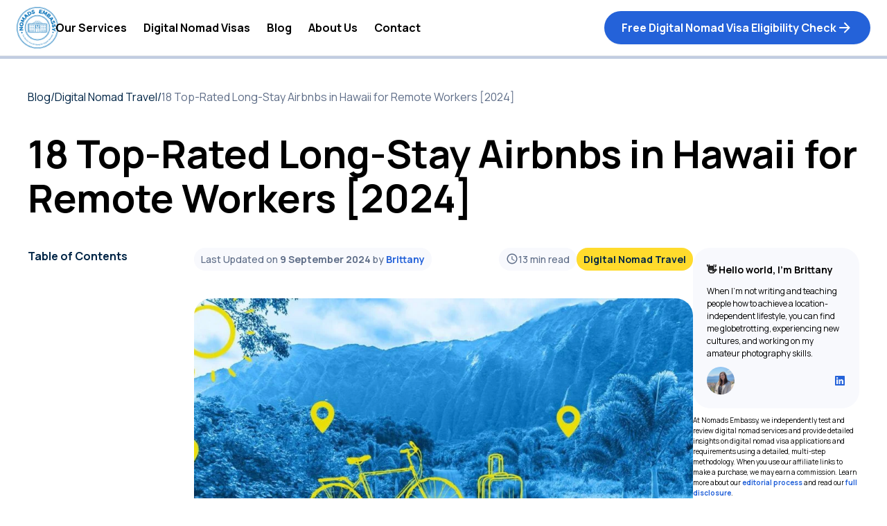

--- FILE ---
content_type: text/html; charset=UTF-8
request_url: https://nomadsembassy.com/hawaii-airbnb/
body_size: 42233
content:
<!DOCTYPE html>
<html lang="en-US" prefix="og: https://ogp.me/ns#" class="scroll-smooth">
<head>
    <meta charset="UTF-8">
    <meta name="viewport" content="width=device-width">

    
    
    

    
<!-- Search Engine Optimization by Rank Math - https://rankmath.com/ -->
<title>18 Top-Rated Long-Stay Airbnbs in Hawaii for Remote Workers [2024]</title><style id="perfmatters-used-css">*,::before,::after{box-sizing:border-box;border-width:0;border-style:solid;border-color:#e5e7eb;}::before,::after{--tw-content:"";}html,:host{line-height:1.5;-webkit-text-size-adjust:100%;-moz-tab-size:4;-o-tab-size:4;tab-size:4;font-family:Manrope,sans-serif;font-feature-settings:normal;font-variation-settings:normal;-webkit-tap-highlight-color:transparent;}body{margin:0;line-height:inherit;}h1,h2,h3,h4,h5,h6{font-size:inherit;font-weight:inherit;}a{color:inherit;text-decoration:inherit;}b,strong{font-weight:bolder;}button,input,optgroup,select,textarea{font-family:inherit;font-feature-settings:inherit;font-variation-settings:inherit;font-size:100%;font-weight:inherit;line-height:inherit;color:inherit;margin:0;padding:0;}button,select{text-transform:none;}button,[type='button'],[type='reset'],[type='submit']{-webkit-appearance:button;background-color:transparent;background-image:none;}:-moz-focusring{outline:auto;}:-moz-ui-invalid{box-shadow:none;}::-webkit-inner-spin-button,::-webkit-outer-spin-button{height:auto;}[type='search']{-webkit-appearance:textfield;outline-offset:-2px;}::-webkit-search-decoration{-webkit-appearance:none;}::-webkit-file-upload-button{-webkit-appearance:button;font:inherit;}blockquote,dl,dd,h1,h2,h3,h4,h5,h6,hr,figure,p,pre{margin:0;}ol,ul,menu{list-style:none;margin:0;padding:0;}input::-moz-placeholder,textarea::-moz-placeholder{opacity:1;color:#9ca3af;}input::placeholder,textarea::placeholder{opacity:1;color:#9ca3af;}button,[role="button"]{cursor:pointer;}:disabled{cursor:default;}img,svg,video,canvas,audio,iframe,embed,object{display:block;vertical-align:middle;}img,video{max-width:100%;height:auto;}[hidden]{display:none;}[type='text'],[type='email'],[type='url'],[type='password'],[type='number'],[type='date'],[type='datetime-local'],[type='month'],[type='search'],[type='tel'],[type='time'],[type='week'],[multiple],textarea,select{-webkit-appearance:none;-moz-appearance:none;appearance:none;background-color:#fff;border-color:#6b7280;border-width:1px;border-radius:0px;padding-top:.5rem;padding-right:.75rem;padding-bottom:.5rem;padding-left:.75rem;font-size:1rem;line-height:1.5rem;--tw-shadow:0 0 rgba(0,0,0,0);}[type='text']:focus,[type='email']:focus,[type='url']:focus,[type='password']:focus,[type='number']:focus,[type='date']:focus,[type='datetime-local']:focus,[type='month']:focus,[type='search']:focus,[type='tel']:focus,[type='time']:focus,[type='week']:focus,[multiple]:focus,textarea:focus,select:focus{outline:2px solid transparent;outline-offset:2px;--tw-ring-offset-width:0px;--tw-ring-offset-color:#fff;--tw-ring-color:#2563eb;--tw-ring-offset-shadow:var(--tw-ring-inset) 0 0 0 var(--tw-ring-offset-width) var(--tw-ring-offset-color);--tw-ring-shadow:var(--tw-ring-inset) 0 0 0 calc(1px + var(--tw-ring-offset-width)) var(--tw-ring-color);box-shadow:var(--tw-ring-offset-shadow),var(--tw-ring-shadow),var(--tw-shadow);border-color:#2563eb;}input::-moz-placeholder,textarea::-moz-placeholder{color:#6b7280;opacity:1;}input::placeholder,textarea::placeholder{color:#6b7280;opacity:1;}::-webkit-datetime-edit-fields-wrapper{padding:0;}::-webkit-date-and-time-value{min-height:1.5em;}::-webkit-datetime-edit,::-webkit-datetime-edit-year-field,::-webkit-datetime-edit-month-field,::-webkit-datetime-edit-day-field,::-webkit-datetime-edit-hour-field,::-webkit-datetime-edit-minute-field,::-webkit-datetime-edit-second-field,::-webkit-datetime-edit-millisecond-field,::-webkit-datetime-edit-meridiem-field{padding-top:0;padding-bottom:0;}[multiple]{background-image:initial;background-position:initial;background-repeat:unset;background-size:initial;padding-right:.75rem;-webkit-print-color-adjust:unset;color-adjust:unset;}[type='checkbox'],[type='radio']{-webkit-appearance:none;-moz-appearance:none;appearance:none;padding:0;-webkit-print-color-adjust:exact;color-adjust:exact;display:inline-block;vertical-align:middle;background-origin:border-box;-webkit-user-select:none;-moz-user-select:none;user-select:none;flex-shrink:0;height:1rem;width:1rem;color:#2563eb;background-color:#fff;border-color:#6b7280;border-width:1px;--tw-shadow:0 0 rgba(0,0,0,0);}[type='checkbox']{border-radius:0px;}[type='radio']{border-radius:100%;}[type='checkbox']:focus,[type='radio']:focus{outline:2px solid transparent;outline-offset:2px;--tw-ring-offset-width:2px;--tw-ring-offset-color:#fff;--tw-ring-color:#2563eb;--tw-ring-offset-shadow:var(--tw-ring-inset) 0 0 0 var(--tw-ring-offset-width) var(--tw-ring-offset-color);--tw-ring-shadow:var(--tw-ring-inset) 0 0 0 calc(2px + var(--tw-ring-offset-width)) var(--tw-ring-color);box-shadow:var(--tw-ring-offset-shadow),var(--tw-ring-shadow),var(--tw-shadow);}[type='checkbox']:checked,[type='radio']:checked{border-color:transparent;background-color:currentColor;background-size:100% 100%;background-position:center;background-repeat:no-repeat;}[type='checkbox']:checked{background-image:url("data:image/svg+xml,%3csvg viewBox=\'0 0 16 16\' fill=\'white\' xmlns=\'http://www.w3.org/2000/svg\'%3e%3cpath d=\'M12.207 4.793a1 1 0 010 1.414l-5 5a1 1 0 01-1.414 0l-2-2a1 1 0 011.414-1.414L6.5 9.086l4.293-4.293a1 1 0 011.414 0z\'/%3e%3c/svg%3e");}[type='radio']:checked{background-image:url("data:image/svg+xml,%3csvg viewBox=\'0 0 16 16\' fill=\'white\' xmlns=\'http://www.w3.org/2000/svg\'%3e%3ccircle cx=\'8\' cy=\'8\' r=\'3\'/%3e%3c/svg%3e");}[type='checkbox']:checked:hover,[type='checkbox']:checked:focus,[type='radio']:checked:hover,[type='radio']:checked:focus{border-color:transparent;background-color:currentColor;}[type='checkbox']:indeterminate{background-image:url("data:image/svg+xml,%3csvg xmlns=\'http://www.w3.org/2000/svg\' fill=\'none\' viewBox=\'0 0 16 16\'%3e%3cpath stroke=\'white\' stroke-linecap=\'round\' stroke-linejoin=\'round\' stroke-width=\'2\' d=\'M4 8h8\'/%3e%3c/svg%3e");border-color:transparent;background-color:currentColor;background-size:100% 100%;background-position:center;background-repeat:no-repeat;}[type='checkbox']:indeterminate:hover,[type='checkbox']:indeterminate:focus{border-color:transparent;background-color:currentColor;}[type='file']{background:unset;border-color:inherit;border-width:0;border-radius:0;padding:0;font-size:unset;line-height:inherit;}[type='file']:focus{outline:1px auto -webkit-focus-ring-color;}*,::before,::after{--tw-border-spacing-x:0;--tw-border-spacing-y:0;--tw-translate-x:0;--tw-translate-y:0;--tw-rotate:0;--tw-skew-x:0;--tw-skew-y:0;--tw-scale-x:1;--tw-scale-y:1;--tw-scroll-snap-strictness:proximity;--tw-ring-offset-width:0px;--tw-ring-offset-color:#fff;--tw-ring-offset-shadow:0 0 rgba(0,0,0,0);--tw-ring-shadow:0 0 rgba(0,0,0,0);--tw-shadow:0 0 rgba(0,0,0,0);--tw-shadow-colored:0 0 rgba(0,0,0,0);}::backdrop{--tw-border-spacing-x:0;--tw-border-spacing-y:0;--tw-translate-x:0;--tw-translate-y:0;--tw-rotate:0;--tw-skew-x:0;--tw-skew-y:0;--tw-scale-x:1;--tw-scale-y:1;--tw-scroll-snap-strictness:proximity;--tw-ring-offset-width:0px;--tw-ring-offset-color:#fff;--tw-ring-offset-shadow:0 0 rgba(0,0,0,0);--tw-ring-shadow:0 0 rgba(0,0,0,0);--tw-shadow:0 0 rgba(0,0,0,0);--tw-shadow-colored:0 0 rgba(0,0,0,0);}.container{width:100%;}@media (min-width: 640px){.container{max-width:640px;}}@media (min-width: 768px){.container{max-width:768px;}}@media (min-width: 1024px){.container{max-width:1024px;}}@media (min-width: 1280px){.container{max-width:1280px;}}@media (min-width: 1536px){.container{max-width:1536px;}}.prose{color:var(--tw-prose-body);max-width:65ch;}.prose :where(p):not(:where([class~="not-prose"],[class~="not-prose"] *)){margin-top:1.25em;margin-bottom:1.25em;}.prose :where([class~="lead"]):not(:where([class~="not-prose"],[class~="not-prose"] *)){color:var(--tw-prose-lead);font-size:1.25em;line-height:1.6;margin-top:1.2em;margin-bottom:1.2em;}.prose :where(a):not(:where([class~="not-prose"],[class~="not-prose"] *)){color:var(--tw-prose-links);text-decoration:underline;font-weight:500;}.prose :where(strong):not(:where([class~="not-prose"],[class~="not-prose"] *)){color:var(--tw-prose-bold);font-weight:600;}.prose :where(a strong):not(:where([class~="not-prose"],[class~="not-prose"] *)){color:inherit;}.prose :where(blockquote strong):not(:where([class~="not-prose"],[class~="not-prose"] *)){color:inherit;}.prose :where(thead th strong):not(:where([class~="not-prose"],[class~="not-prose"] *)){color:inherit;}.prose :where(ol):not(:where([class~="not-prose"],[class~="not-prose"] *)){list-style-type:decimal;margin-top:1.25em;margin-bottom:1.25em;padding-left:1.625em;}.prose :where(ol[type="A"]):not(:where([class~="not-prose"],[class~="not-prose"] *)){list-style-type:upper-alpha;}.prose :where(ol[type="a"]):not(:where([class~="not-prose"],[class~="not-prose"] *)){list-style-type:lower-alpha;}.prose :where(ol[type="A" s]):not(:where([class~="not-prose"],[class~="not-prose"] *)){list-style-type:upper-alpha;}.prose :where(ol[type="a" s]):not(:where([class~="not-prose"],[class~="not-prose"] *)){list-style-type:lower-alpha;}.prose :where(ol[type="I"]):not(:where([class~="not-prose"],[class~="not-prose"] *)){list-style-type:upper-roman;}.prose :where(ol[type="i"]):not(:where([class~="not-prose"],[class~="not-prose"] *)){list-style-type:lower-roman;}.prose :where(ol[type="I" s]):not(:where([class~="not-prose"],[class~="not-prose"] *)){list-style-type:upper-roman;}.prose :where(ol[type="i" s]):not(:where([class~="not-prose"],[class~="not-prose"] *)){list-style-type:lower-roman;}.prose :where(ol[type="1"]):not(:where([class~="not-prose"],[class~="not-prose"] *)){list-style-type:decimal;}.prose :where(ul):not(:where([class~="not-prose"],[class~="not-prose"] *)){list-style-type:disc;margin-top:1.25em;margin-bottom:1.25em;padding-left:1.625em;}.prose :where(ol > li):not(:where([class~="not-prose"],[class~="not-prose"] *))::marker{font-weight:400;color:var(--tw-prose-counters);}.prose :where(ul > li):not(:where([class~="not-prose"],[class~="not-prose"] *))::marker{color:var(--tw-prose-bullets);}.prose :where(dt):not(:where([class~="not-prose"],[class~="not-prose"] *)){color:var(--tw-prose-headings);font-weight:600;margin-top:1.25em;}.prose :where(hr):not(:where([class~="not-prose"],[class~="not-prose"] *)){border-color:var(--tw-prose-hr);border-top-width:1px;margin-top:3em;margin-bottom:3em;}.prose :where(blockquote):not(:where([class~="not-prose"],[class~="not-prose"] *)){font-weight:500;font-style:italic;color:var(--tw-prose-quotes);border-left-width:.25rem;border-left-color:var(--tw-prose-quote-borders);quotes:"“" "”" "‘" "’";margin-top:1.6em;margin-bottom:1.6em;padding-left:1em;}.prose :where(blockquote p:first-of-type):not(:where([class~="not-prose"],[class~="not-prose"] *))::before{content:open-quote;}.prose :where(blockquote p:last-of-type):not(:where([class~="not-prose"],[class~="not-prose"] *))::after{content:close-quote;}.prose :where(h1):not(:where([class~="not-prose"],[class~="not-prose"] *)){color:var(--tw-prose-headings);font-weight:800;font-size:2.25em;margin-top:0;margin-bottom:.8888889em;line-height:1.1111111;}.prose :where(h1 strong):not(:where([class~="not-prose"],[class~="not-prose"] *)){font-weight:900;color:inherit;}.prose :where(h2):not(:where([class~="not-prose"],[class~="not-prose"] *)){color:var(--tw-prose-headings);font-weight:700;font-size:1.5em;margin-top:2em;margin-bottom:1em;line-height:1.3333333;}.prose :where(h2 strong):not(:where([class~="not-prose"],[class~="not-prose"] *)){font-weight:800;color:inherit;}.prose :where(h3):not(:where([class~="not-prose"],[class~="not-prose"] *)){color:var(--tw-prose-headings);font-weight:600;font-size:1.25em;margin-top:1.6em;margin-bottom:.6em;line-height:1.6;}.prose :where(h3 strong):not(:where([class~="not-prose"],[class~="not-prose"] *)){font-weight:700;color:inherit;}.prose :where(h4):not(:where([class~="not-prose"],[class~="not-prose"] *)){color:var(--tw-prose-headings);font-weight:600;margin-top:1.5em;margin-bottom:.5em;line-height:1.5;}.prose :where(h4 strong):not(:where([class~="not-prose"],[class~="not-prose"] *)){font-weight:700;color:inherit;}.prose :where(img):not(:where([class~="not-prose"],[class~="not-prose"] *)){margin-top:2em;margin-bottom:2em;}.prose :where(picture):not(:where([class~="not-prose"],[class~="not-prose"] *)){display:block;margin-top:2em;margin-bottom:2em;}.prose :where(kbd):not(:where([class~="not-prose"],[class~="not-prose"] *)){font-weight:500;font-family:inherit;color:var(--tw-prose-kbd);font-size:.875em;border-radius:.3125rem;padding-top:.1875em;padding-right:.375em;padding-bottom:.1875em;padding-left:.375em;}.prose :where(code):not(:where([class~="not-prose"],[class~="not-prose"] *)){color:var(--tw-prose-code);font-weight:600;font-size:.875em;}.prose :where(code):not(:where([class~="not-prose"],[class~="not-prose"] *))::before{content:"`";}.prose :where(code):not(:where([class~="not-prose"],[class~="not-prose"] *))::after{content:"`";}.prose :where(a code):not(:where([class~="not-prose"],[class~="not-prose"] *)){color:inherit;}.prose :where(h1 code):not(:where([class~="not-prose"],[class~="not-prose"] *)){color:inherit;}.prose :where(h2 code):not(:where([class~="not-prose"],[class~="not-prose"] *)){color:inherit;font-size:.875em;}.prose :where(h3 code):not(:where([class~="not-prose"],[class~="not-prose"] *)){color:inherit;font-size:.9em;}.prose :where(h4 code):not(:where([class~="not-prose"],[class~="not-prose"] *)){color:inherit;}.prose :where(blockquote code):not(:where([class~="not-prose"],[class~="not-prose"] *)){color:inherit;}.prose :where(thead th code):not(:where([class~="not-prose"],[class~="not-prose"] *)){color:inherit;}.prose :where(pre):not(:where([class~="not-prose"],[class~="not-prose"] *)){color:var(--tw-prose-pre-code);background-color:var(--tw-prose-pre-bg);overflow-x:auto;font-weight:400;font-size:.875em;line-height:1.7142857;margin-top:1.7142857em;margin-bottom:1.7142857em;border-radius:.375rem;padding-top:.8571429em;padding-right:1.1428571em;padding-bottom:.8571429em;padding-left:1.1428571em;}.prose :where(pre code):not(:where([class~="not-prose"],[class~="not-prose"] *)){background-color:transparent;border-width:0;border-radius:0;padding:0;font-weight:inherit;color:inherit;font-size:inherit;font-family:inherit;line-height:inherit;}.prose :where(pre code):not(:where([class~="not-prose"],[class~="not-prose"] *))::before{content:none;}.prose :where(pre code):not(:where([class~="not-prose"],[class~="not-prose"] *))::after{content:none;}.prose :where(table):not(:where([class~="not-prose"],[class~="not-prose"] *)){width:100%;table-layout:auto;text-align:left;margin-top:2em;margin-bottom:2em;font-size:.875em;line-height:1.7142857;}.prose :where(thead):not(:where([class~="not-prose"],[class~="not-prose"] *)){border-bottom-width:1px;border-bottom-color:var(--tw-prose-th-borders);}.prose :where(thead th):not(:where([class~="not-prose"],[class~="not-prose"] *)){color:var(--tw-prose-headings);font-weight:600;vertical-align:bottom;padding-right:.5714286em;padding-bottom:.5714286em;padding-left:.5714286em;}.prose :where(tbody tr):not(:where([class~="not-prose"],[class~="not-prose"] *)){border-bottom-width:1px;border-bottom-color:var(--tw-prose-td-borders);}.prose :where(tbody tr:last-child):not(:where([class~="not-prose"],[class~="not-prose"] *)){border-bottom-width:0;}.prose :where(tbody td):not(:where([class~="not-prose"],[class~="not-prose"] *)){vertical-align:baseline;}.prose :where(tfoot):not(:where([class~="not-prose"],[class~="not-prose"] *)){border-top-width:1px;border-top-color:var(--tw-prose-th-borders);}.prose :where(tfoot td):not(:where([class~="not-prose"],[class~="not-prose"] *)){vertical-align:top;}.prose :where(figure > *):not(:where([class~="not-prose"],[class~="not-prose"] *)){margin-top:0;margin-bottom:0;}.prose :where(figcaption):not(:where([class~="not-prose"],[class~="not-prose"] *)){color:var(--tw-prose-captions);font-size:.875em;line-height:1.4285714;margin-top:.8571429em;}.prose{--tw-prose-body:#374151;--tw-prose-headings:#111827;--tw-prose-lead:#4b5563;--tw-prose-links:#111827;--tw-prose-bold:#111827;--tw-prose-counters:#6b7280;--tw-prose-bullets:#d1d5db;--tw-prose-hr:#e5e7eb;--tw-prose-quotes:#111827;--tw-prose-quote-borders:#e5e7eb;--tw-prose-captions:#6b7280;--tw-prose-kbd:#111827;--tw-prose-kbd-shadows:17 24 39;--tw-prose-code:#111827;--tw-prose-pre-code:#e5e7eb;--tw-prose-pre-bg:#1f2937;--tw-prose-th-borders:#d1d5db;--tw-prose-td-borders:#e5e7eb;--tw-prose-invert-body:#d1d5db;--tw-prose-invert-headings:#fff;--tw-prose-invert-lead:#9ca3af;--tw-prose-invert-links:#fff;--tw-prose-invert-bold:#fff;--tw-prose-invert-counters:#9ca3af;--tw-prose-invert-bullets:#4b5563;--tw-prose-invert-hr:#374151;--tw-prose-invert-quotes:#f3f4f6;--tw-prose-invert-quote-borders:#374151;--tw-prose-invert-captions:#9ca3af;--tw-prose-invert-kbd:#fff;--tw-prose-invert-kbd-shadows:255 255 255;--tw-prose-invert-code:#fff;--tw-prose-invert-pre-code:#d1d5db;--tw-prose-invert-th-borders:#4b5563;--tw-prose-invert-td-borders:#374151;font-size:1rem;line-height:1.75;}.prose :where(picture > img):not(:where([class~="not-prose"],[class~="not-prose"] *)){margin-top:0;margin-bottom:0;}.prose :where(video):not(:where([class~="not-prose"],[class~="not-prose"] *)){margin-top:2em;margin-bottom:2em;}.prose :where(li):not(:where([class~="not-prose"],[class~="not-prose"] *)){margin-top:.5em;margin-bottom:.5em;}.prose :where(ol > li):not(:where([class~="not-prose"],[class~="not-prose"] *)){padding-left:.375em;}.prose :where(ul > li):not(:where([class~="not-prose"],[class~="not-prose"] *)){padding-left:.375em;}.prose :where(.prose > ul > li p):not(:where([class~="not-prose"],[class~="not-prose"] *)){margin-top:.75em;margin-bottom:.75em;}.prose :where(.prose > ul > li > *:first-child):not(:where([class~="not-prose"],[class~="not-prose"] *)){margin-top:1.25em;}.prose :where(.prose > ul > li > *:last-child):not(:where([class~="not-prose"],[class~="not-prose"] *)){margin-bottom:1.25em;}.prose :where(.prose > ol > li > *:first-child):not(:where([class~="not-prose"],[class~="not-prose"] *)){margin-top:1.25em;}.prose :where(.prose > ol > li > *:last-child):not(:where([class~="not-prose"],[class~="not-prose"] *)){margin-bottom:1.25em;}.prose :where(ul ul,ul ol,ol ul,ol ol):not(:where([class~="not-prose"],[class~="not-prose"] *)){margin-top:.75em;margin-bottom:.75em;}.prose :where(dl):not(:where([class~="not-prose"],[class~="not-prose"] *)){margin-top:1.25em;margin-bottom:1.25em;}.prose :where(dd):not(:where([class~="not-prose"],[class~="not-prose"] *)){margin-top:.5em;padding-left:1.625em;}.prose :where(hr + *):not(:where([class~="not-prose"],[class~="not-prose"] *)){margin-top:0;}.prose :where(h2 + *):not(:where([class~="not-prose"],[class~="not-prose"] *)){margin-top:0;}.prose :where(h3 + *):not(:where([class~="not-prose"],[class~="not-prose"] *)){margin-top:0;}.prose :where(h4 + *):not(:where([class~="not-prose"],[class~="not-prose"] *)){margin-top:0;}.prose :where(thead th:first-child):not(:where([class~="not-prose"],[class~="not-prose"] *)){padding-left:0;}.prose :where(thead th:last-child):not(:where([class~="not-prose"],[class~="not-prose"] *)){padding-right:0;}.prose :where(tbody td,tfoot td):not(:where([class~="not-prose"],[class~="not-prose"] *)){padding-top:.5714286em;padding-right:.5714286em;padding-bottom:.5714286em;padding-left:.5714286em;}.prose :where(tbody td:first-child,tfoot td:first-child):not(:where([class~="not-prose"],[class~="not-prose"] *)){padding-left:0;}.prose :where(tbody td:last-child,tfoot td:last-child):not(:where([class~="not-prose"],[class~="not-prose"] *)){padding-right:0;}.prose :where(figure):not(:where([class~="not-prose"],[class~="not-prose"] *)){margin-top:2em;margin-bottom:2em;}.prose :where(.prose > :first-child):not(:where([class~="not-prose"],[class~="not-prose"] *)){margin-top:0;}.prose :where(.prose > :last-child):not(:where([class~="not-prose"],[class~="not-prose"] *)){margin-bottom:0;}.prose-lg{font-size:1.125rem;line-height:1.7777778;}.prose-lg :where(p):not(:where([class~="not-prose"],[class~="not-prose"] *)){margin-top:1.3333333em;margin-bottom:1.3333333em;}.prose-lg :where([class~="lead"]):not(:where([class~="not-prose"],[class~="not-prose"] *)){font-size:1.2222222em;line-height:1.4545455;margin-top:1.0909091em;margin-bottom:1.0909091em;}.prose-lg :where(blockquote):not(:where([class~="not-prose"],[class~="not-prose"] *)){margin-top:1.6666667em;margin-bottom:1.6666667em;padding-left:1em;}.prose-lg :where(h1):not(:where([class~="not-prose"],[class~="not-prose"] *)){font-size:2.6666667em;margin-top:0;margin-bottom:.8333333em;line-height:1;}.prose-lg :where(h2):not(:where([class~="not-prose"],[class~="not-prose"] *)){font-size:1.6666667em;margin-top:1.8666667em;margin-bottom:1.0666667em;line-height:1.3333333;}.prose-lg :where(h3):not(:where([class~="not-prose"],[class~="not-prose"] *)){font-size:1.3333333em;margin-top:1.6666667em;margin-bottom:.6666667em;line-height:1.5;}.prose-lg :where(h4):not(:where([class~="not-prose"],[class~="not-prose"] *)){margin-top:1.7777778em;margin-bottom:.4444444em;line-height:1.5555556;}.prose-lg :where(img):not(:where([class~="not-prose"],[class~="not-prose"] *)){margin-top:1.7777778em;margin-bottom:1.7777778em;}.prose-lg :where(picture):not(:where([class~="not-prose"],[class~="not-prose"] *)){margin-top:1.7777778em;margin-bottom:1.7777778em;}.prose-lg :where(picture > img):not(:where([class~="not-prose"],[class~="not-prose"] *)){margin-top:0;margin-bottom:0;}.prose-lg :where(video):not(:where([class~="not-prose"],[class~="not-prose"] *)){margin-top:1.7777778em;margin-bottom:1.7777778em;}.prose-lg :where(kbd):not(:where([class~="not-prose"],[class~="not-prose"] *)){font-size:.8888889em;border-radius:.3125rem;padding-top:.2222222em;padding-right:.4444444em;padding-bottom:.2222222em;padding-left:.4444444em;}.prose-lg :where(code):not(:where([class~="not-prose"],[class~="not-prose"] *)){font-size:.8888889em;}.prose-lg :where(h2 code):not(:where([class~="not-prose"],[class~="not-prose"] *)){font-size:.8666667em;}.prose-lg :where(h3 code):not(:where([class~="not-prose"],[class~="not-prose"] *)){font-size:.875em;}.prose-lg :where(pre):not(:where([class~="not-prose"],[class~="not-prose"] *)){font-size:.8888889em;line-height:1.75;margin-top:2em;margin-bottom:2em;border-radius:.375rem;padding-top:1em;padding-right:1.5em;padding-bottom:1em;padding-left:1.5em;}.prose-lg :where(ol):not(:where([class~="not-prose"],[class~="not-prose"] *)){margin-top:1.3333333em;margin-bottom:1.3333333em;padding-left:1.5555556em;}.prose-lg :where(ul):not(:where([class~="not-prose"],[class~="not-prose"] *)){margin-top:1.3333333em;margin-bottom:1.3333333em;padding-left:1.5555556em;}.prose-lg :where(li):not(:where([class~="not-prose"],[class~="not-prose"] *)){margin-top:.6666667em;margin-bottom:.6666667em;}.prose-lg :where(ol > li):not(:where([class~="not-prose"],[class~="not-prose"] *)){padding-left:.4444444em;}.prose-lg :where(ul > li):not(:where([class~="not-prose"],[class~="not-prose"] *)){padding-left:.4444444em;}.prose-lg :where(.prose-lg > ul > li p):not(:where([class~="not-prose"],[class~="not-prose"] *)){margin-top:.8888889em;margin-bottom:.8888889em;}.prose-lg :where(.prose-lg > ul > li > *:first-child):not(:where([class~="not-prose"],[class~="not-prose"] *)){margin-top:1.3333333em;}.prose-lg :where(.prose-lg > ul > li > *:last-child):not(:where([class~="not-prose"],[class~="not-prose"] *)){margin-bottom:1.3333333em;}.prose-lg :where(.prose-lg > ol > li > *:first-child):not(:where([class~="not-prose"],[class~="not-prose"] *)){margin-top:1.3333333em;}.prose-lg :where(.prose-lg > ol > li > *:last-child):not(:where([class~="not-prose"],[class~="not-prose"] *)){margin-bottom:1.3333333em;}.prose-lg :where(ul ul,ul ol,ol ul,ol ol):not(:where([class~="not-prose"],[class~="not-prose"] *)){margin-top:.8888889em;margin-bottom:.8888889em;}.prose-lg :where(dl):not(:where([class~="not-prose"],[class~="not-prose"] *)){margin-top:1.3333333em;margin-bottom:1.3333333em;}.prose-lg :where(dt):not(:where([class~="not-prose"],[class~="not-prose"] *)){margin-top:1.3333333em;}.prose-lg :where(dd):not(:where([class~="not-prose"],[class~="not-prose"] *)){margin-top:.6666667em;padding-left:1.5555556em;}.prose-lg :where(hr):not(:where([class~="not-prose"],[class~="not-prose"] *)){margin-top:3.1111111em;margin-bottom:3.1111111em;}.prose-lg :where(hr + *):not(:where([class~="not-prose"],[class~="not-prose"] *)){margin-top:0;}.prose-lg :where(h2 + *):not(:where([class~="not-prose"],[class~="not-prose"] *)){margin-top:0;}.prose-lg :where(h3 + *):not(:where([class~="not-prose"],[class~="not-prose"] *)){margin-top:0;}.prose-lg :where(h4 + *):not(:where([class~="not-prose"],[class~="not-prose"] *)){margin-top:0;}.prose-lg :where(table):not(:where([class~="not-prose"],[class~="not-prose"] *)){font-size:.8888889em;line-height:1.5;}.prose-lg :where(thead th):not(:where([class~="not-prose"],[class~="not-prose"] *)){padding-right:.75em;padding-bottom:.75em;padding-left:.75em;}.prose-lg :where(thead th:first-child):not(:where([class~="not-prose"],[class~="not-prose"] *)){padding-left:0;}.prose-lg :where(thead th:last-child):not(:where([class~="not-prose"],[class~="not-prose"] *)){padding-right:0;}.prose-lg :where(tbody td,tfoot td):not(:where([class~="not-prose"],[class~="not-prose"] *)){padding-top:.75em;padding-right:.75em;padding-bottom:.75em;padding-left:.75em;}.prose-lg :where(tbody td:first-child,tfoot td:first-child):not(:where([class~="not-prose"],[class~="not-prose"] *)){padding-left:0;}.prose-lg :where(tbody td:last-child,tfoot td:last-child):not(:where([class~="not-prose"],[class~="not-prose"] *)){padding-right:0;}.prose-lg :where(figure):not(:where([class~="not-prose"],[class~="not-prose"] *)){margin-top:1.7777778em;margin-bottom:1.7777778em;}.prose-lg :where(figure > *):not(:where([class~="not-prose"],[class~="not-prose"] *)){margin-top:0;margin-bottom:0;}.prose-lg :where(figcaption):not(:where([class~="not-prose"],[class~="not-prose"] *)){font-size:.8888889em;line-height:1.5;margin-top:1em;}.prose-lg :where(.prose-lg > :first-child):not(:where([class~="not-prose"],[class~="not-prose"] *)){margin-top:0;}.prose-lg :where(.prose-lg > :last-child):not(:where([class~="not-prose"],[class~="not-prose"] *)){margin-bottom:0;}.container{margin:auto;padding-left:1.5em;padding-right:1.5em;max-width:100%;width:100%;}@media (min-width: 640px){.container{max-width:640px;}}@media (min-width: 768px){.container{max-width:768px;padding-left:2.5em;padding-right:2.5em;}}@media (min-width: 1024px){.container{max-width:1440px;padding-left:2.5em;padding-right:2.5em;}}@media (min-width: 1280px){.container{max-width:1440px;padding-left:2.5em;padding-right:2.5em;}}@media (min-width: 1536px){.container{width:1440px;padding-left:0;padding-right:0;}}.btn{display:inline-flex;align-items:center;border-width:1px;border-color:transparent;font-weight:600;--tw-shadow-colored:0 1px 2px 0 var(--tw-shadow-color);box-shadow:var(--tw-ring-offset-shadow,0 0 rgba(0,0,0,0)),var(--tw-ring-shadow,0 0 rgba(0,0,0,0)),var(--tw-shadow);transition-property:color,background-color,border-color,text-decoration-color,fill,stroke,opacity,box-shadow,transform,filter,-webkit-backdrop-filter;transition-property:color,background-color,border-color,text-decoration-color,fill,stroke,opacity,box-shadow,transform,filter,backdrop-filter;transition-property:color,background-color,border-color,text-decoration-color,fill,stroke,opacity,box-shadow,transform,filter,backdrop-filter,-webkit-backdrop-filter;transition-timing-function:cubic-bezier(.4,0,.2,1);transition-duration:300ms;}.btn:focus{outline:2px solid transparent;outline-offset:2px;--tw-ring-offset-shadow:var(--tw-ring-inset) 0 0 0 var(--tw-ring-offset-width) var(--tw-ring-offset-color);--tw-ring-shadow:var(--tw-ring-inset) 0 0 0 calc(2px + var(--tw-ring-offset-width)) var(--tw-ring-color);box-shadow:var(--tw-ring-offset-shadow),var(--tw-ring-shadow),var(--tw-shadow,0 0 rgba(0,0,0,0));--tw-ring-offset-width:2px;}.btn{cursor:pointer;border-radius:9999px;}.btn-lg{min-height:48px;padding-left:24px;padding-right:24px;font-size:16px;}@media (min-width: 1536px){.btn-lg{font-size:18px;line-height:16px;}}.btn-xl{min-height:58px;border-radius:15px;padding-left:20px;padding-right:20px;font-size:16px;}@media (min-width: 1536px){.btn-xl{min-height:64px;padding-left:24px;padding-right:24px;font-size:18px;line-height:16px;}}.section.btn-primary + .section.bg-primary{padding-top:0px;}.btn-primary .prose ul > li{background-image:url("[data-uri]");}.btn-primary{--tw-bg-opacity:1;--tw-text-opacity:1;}.btn-primary:hover{}.btn-primary:focus{}.container-lg{margin-left:auto;margin-right:auto;padding-left:1.5rem;padding-right:1.5rem;}@media (min-width: 1536px){.container-lg{max-width:1440px;padding-left:0px;padding-right:0px;}}.section#primary-menu + .section.bg-white{padding-top:0px;}#primary-menu{display:none;height:100%;--tw-bg-opacity:1;padding:1rem;text-align:center;}@media (min-width: 1024px){#primary-menu{margin-top:0px;display:block;padding:0px;text-align:left;}}#primary-menu a:hover{--tw-text-opacity:1;}#primary-menu > ul{height:100%;}@media (min-width: 1024px){#primary-menu > ul{margin-left:-1rem;margin-right:-1rem;display:flex;}}#primary-menu > ul > li{margin-top:.75rem;margin-bottom:.75rem;margin-left:.75rem;margin-right:.75rem;display:flex;height:100%;cursor:pointer;align-items:center;padding-top:.75rem;padding-bottom:.75rem;line-height:1;}@media (min-width: 1024px){#primary-menu > ul > li{margin-top:0px;margin-bottom:0px;padding-top:0px;padding-bottom:0px;}}#primary-menu > ul > li{position:relative;font-size:18px;font-weight:600;}@media (min-width: 1024px){#primary-menu > ul > li{font-size:16px;}}@media (min-width: 1536px){#primary-menu > ul > li{font-size:18px;}}#primary-menu > ul > li.simple-menu > ul{position:absolute;top:81px;left:-1.5rem;max-height:0px;width:20rem;overflow:hidden;font-weight:600;}@media (min-width: 1536px){#primary-menu > ul > li.simple-menu > ul{top:101px;}}.section#primary-menu > ul > li.simple-menu > ul + .section.bg-white{padding-top:0px;}#primary-menu > ul > li.simple-menu > ul{border-left-width:1px;border-right-width:1px;--tw-bg-opacity:1;padding-top:0px;padding-bottom:0px;--tw-text-opacity:1;}#primary-menu > ul > li.full-menu > ul{position:fixed;left:0px;right:0px;top:81px;max-height:0px;overflow:hidden;}@media (min-width: 1536px){#primary-menu > ul > li.full-menu > ul{top:101px;}}.section#primary-menu > ul > li.full-menu > ul + .section.bg-white{padding-top:0px;}#primary-menu > ul > li.full-menu > ul{-moz-columns:5;columns:5;--tw-bg-opacity:1;padding-left:2rem;padding-right:2rem;padding-top:0px;padding-bottom:0px;}#primary-menu > ul > li.full-menu > ul > :not([hidden]) ~ :not([hidden]){--tw-space-y-reverse:0;margin-top:calc(2rem * calc(1 - var(--tw-space-y-reverse)));margin-bottom:calc(2rem * var(--tw-space-y-reverse));}#primary-menu > ul > li.full-menu > ul{--tw-text-opacity:1;}#primary-menu > ul > li:hover > ul{max-height:9999px;overflow:visible;border-bottom-width:1px;padding-top:2rem;padding-bottom:2rem;}#primary-menu > ul > li.simple-menu:hover > ul{max-height:9999px;overflow:visible;border-bottom-width:1px;padding-top:.75rem;padding-bottom:.75rem;}#primary-menu > ul > li.simple-menu > ul > li{padding-left:1.5rem;padding-right:1.5rem;padding-top:.75rem;padding-bottom:.75rem;}#primary-menu > ul > li.simple-menu > ul > li.menu-item-has-children{background-position:calc(100% - 20px) center;background-repeat:no-repeat;background-image:url("[data-uri]");}#primary-menu > ul > li > ul > li > ul > :not([hidden]) ~ :not([hidden]){--tw-space-y-reverse:0;margin-top:calc(1rem * calc(1 - var(--tw-space-y-reverse)));margin-bottom:calc(1rem * var(--tw-space-y-reverse));}#primary-menu > ul > li > ul > li > ul{padding-top:1.25rem;font-weight:400;}#primary-menu > ul > li.simple-menu > ul > li{position:relative;}.section#primary-menu > ul > li.simple-menu > ul > li > ul + .section.bg-white{padding-top:0px;}#primary-menu > ul > li.simple-menu > ul > li > ul{position:absolute;left:100%;top:-.75rem;margin-top:-1px;max-height:0px;width:16rem;overflow:hidden;--tw-bg-opacity:1;padding-top:0px;}.section#primary-menu > ul > li.simple-menu > ul > li:hover > ul + .section.bg-white{padding-top:0px;}#primary-menu > ul > li.simple-menu > ul > li:hover > ul{max-height:9999px;}#primary-menu > ul > li.simple-menu > ul > li:hover > ul > :not([hidden]) ~ :not([hidden]){--tw-space-y-reverse:0;margin-top:calc(1.5rem * calc(1 - var(--tw-space-y-reverse)));margin-bottom:calc(1.5rem * var(--tw-space-y-reverse));}#primary-menu > ul > li.simple-menu > ul > li:hover > ul{overflow-y:scroll;border-width:1px;--tw-bg-opacity:1;padding-left:1.5rem;padding-right:1.5rem;padding-top:1.5rem;padding-bottom:1.5rem;max-height:calc(100vh - 250px);}#primary-menu-mobile > ul > :not([hidden]) ~ :not([hidden]),#primary-menu-mobile > ul > li > :not([hidden]) ~ :not([hidden]),#primary-menu-mobile > ul > li > ul > :not([hidden]) ~ :not([hidden]),#primary-menu-mobile > ul > li > ul > li > :not([hidden]) ~ :not([hidden]),#primary-menu-mobile > ul > li > ul > li > ul > :not([hidden]) ~ :not([hidden]){--tw-space-y-reverse:0;margin-top:calc(.5rem * calc(1 - var(--tw-space-y-reverse)));margin-bottom:calc(.5rem * var(--tw-space-y-reverse));}#primary-menu-mobile > ul > li{font-weight:600;}#primary-menu-mobile > ul > li > ul > li:last-child{padding-bottom:.5rem;}#primary-menu-mobile > ul > li > ul > li > ul{font-weight:400;}#primary-menu-mobile > ul ul{padding-left:1.5rem;}.section{overflow-x:hidden;padding-top:3rem;padding-bottom:3rem;}@media (min-width: 768px){.section{padding-top:5rem;padding-bottom:5rem;}}.section.bg-white + .section.bg-white,.section.bg-black + .section.bg-black,.section.bg-gray-light + .section.bg-gray-light,.section.bg-gray-medium + .section.bg-gray-medium,.section.bg-gray-dark + .section.bg-gray-dark,.section.bg-dark + .section.bg-dark,.section.bg-light + .section.bg-light,.section.bg-primary + .section.bg-primary,.section.bg-primary-light + .section.bg-primary-light,.section.bg-primary-dark + .section.bg-primary-dark,.section.bg-secondary + .section.bg-secondary,.section.bg-secondary-light + .section.bg-secondary-light,.section.bg-secondary-dark + .section.bg-secondary-dark,.section.bg-tertiary + .section.bg-tertiary,.section.bg-tertiary-light + .section.bg-tertiary-light,.section.bg-tertiary-dark + .section.bg-tertiary-dark{padding-top:0px;}.prose{--tw-prose-bullets:#000;max-width:none;}.prose :where(p):not(:where([class~="not-prose"] *)){margin-top:.75em;margin-bottom:.75em;}.prose > :where(:first-child):not(:where([class~="not-prose"] *)){margin-top:0;}.prose > :where(:last-child):not(:where([class~="not-prose"] *)){margin-bottom:0;}.prose a{--tw-text-opacity:1;}.prose a:hover{}.prose-lg{font-size:16px;}@media (min-width: 1280px){.prose-lg{font-size:20px;}}.prose-lg{line-height:1.625;}.prose-lg h2{font-size:28px;}@media (min-width: 768px){.prose-lg h2{font-size:32px;}}@media (min-width: 1280px){.prose-lg h2{font-size:42px;}}@media (min-width: 1536px){.prose-lg h2{font-size:48px;}}.prose-lg h2{line-height:36px;}@media (min-width: 768px){.prose-lg h2{line-height:44px;}}@media (min-width: 1280px){.prose-lg h2{line-height:60px;}}@media (min-width: 1536px){.prose-lg h2{line-height:66px;}}.prose-lg h2{margin-top:1rem;margin-bottom:.5rem;}.prose-lg h3{font-size:20px;}@media (min-width: 768px){.prose-lg h3{font-size:24px;}}@media (min-width: 1280px){.prose-lg h3{font-size:28px;}}@media (min-width: 1536px){.prose-lg h3{font-size:32px;}}.prose-lg h3{line-height:28px;}@media (min-width: 768px){.prose-lg h3{line-height:36px;}}@media (min-width: 1280px){.prose-lg h3{line-height:40px;}}@media (min-width: 1536px){.prose-lg h3{line-height:44px;}}.prose-lg h3{margin-top:1rem;margin-bottom:.5rem;}.prose ul > :not([hidden]) ~ :not([hidden]){--tw-space-y-reverse:0;margin-top:calc(1rem * calc(1 - var(--tw-space-y-reverse)));margin-bottom:calc(1rem * var(--tw-space-y-reverse));}.prose ul{padding-left:2rem;}.prose ul > li{list-style-type:disc;}.text-white .prose ul > li{background-image:url("[data-uri]");}.title-2xl{font-size:38px;}@media (min-width: 768px){.title-2xl{font-size:48px;}}@media (min-width: 1280px){.title-2xl{font-size:56px;}}@media (min-width: 1536px){.title-2xl{font-size:64px;}}.title-2xl{line-height:50px;}@media (min-width: 768px){.title-2xl{line-height:60px;}}@media (min-width: 1280px){.title-2xl{line-height:64px;}}@media (min-width: 1536px){.title-2xl{line-height:80px;}}.title-xl{font-size:28px;}@media (min-width: 768px){.title-xl{font-size:32px;}}@media (min-width: 1280px){.title-xl{font-size:42px;}}@media (min-width: 1536px){.title-xl{font-size:48px;}}.title-xl{line-height:36px;}@media (min-width: 768px){.title-xl{line-height:44px;}}@media (min-width: 1280px){.title-xl{line-height:60px;}}@media (min-width: 1536px){.title-xl{line-height:66px;}}.title-md{font-size:20px;}@media (min-width: 1280px){.title-md{font-size:24px;}}.title-md{line-height:24px;}@media (min-width: 768px){.title-md{line-height:28px;}}@media (min-width: 1280px){.title-md{line-height:40px;}}[class^="title-"] br{display:none;}@media (min-width: 768px){[class^="title-"] br{display:inline;}}.section.aab__accordion_container + .section.bg-gray-light,.section
    .aagb__accordion_container + .section.bg-gray-light{padding-top:0px;}.aab__accordion_container,.aagb__accordion_container{--tw-bg-opacity:1;border:0 !important;border-radius:20px !important;}.aab__accordion_head,.aagb__accordion_head{padding:20px 25px !important;}.aab__accordion_body,.aagb__accordion_body{border-top:0 !important;padding-left:25px !important;padding-right:25px !important;}.aab__accordion_body p:first-child,.aagb__accordion_body p:first-child{margin-top:0;}.section.cat + .section.bg-gray-light{padding-top:0px;}.cat{flex-shrink:0;border-radius:50px;--tw-bg-opacity:1;font-weight:700;--tw-text-opacity:1;transition-property:color,background-color,border-color,text-decoration-color,fill,stroke,opacity,box-shadow,transform,filter,-webkit-backdrop-filter;transition-property:color,background-color,border-color,text-decoration-color,fill,stroke,opacity,box-shadow,transform,filter,backdrop-filter;transition-property:color,background-color,border-color,text-decoration-color,fill,stroke,opacity,box-shadow,transform,filter,backdrop-filter,-webkit-backdrop-filter;transition-timing-function:cubic-bezier(.4,0,.2,1);transition-duration:150ms;}.cat-sm{padding-top:5.5px;padding-bottom:5.5px;padding-left:10px;padding-right:10px;font-size:12px;}@media (min-width: 1280px){.cat-sm{font-size:14px;}}.section.cat.active + .section.bg-secondary,.section
    .cat:hover + .section.bg-secondary{padding-top:0px;}.cat.active,.cat:hover{--tw-bg-opacity:1;--tw-text-opacity:1;}.post-index{font-size:14px;font-weight:600;--tw-text-opacity:1;}.post-index ul{padding-left:.75rem;}.post-index ul > :not([hidden]) ~ :not([hidden]),.post-index li > :not([hidden]) ~ :not([hidden]){--tw-space-y-reverse:0;margin-top:calc(.625rem * calc(1 - var(--tw-space-y-reverse)));margin-bottom:calc(.625rem * var(--tw-space-y-reverse));}.post-index li a:hover,.post-index li a.active{--tw-text-opacity:1;text-decoration-line:underline;text-decoration-color:#ffdb2c;text-decoration-thickness:2px;}.wp-block-image,.aligncenter img{margin-left:auto;margin-right:auto;text-align:center;}.wp-block-embed.is-provider-youtube iframe{margin-left:auto;margin-right:auto;height:auto;width:100%;aspect-ratio:16/9;}.fixed{position:fixed;}.absolute{position:absolute;}.relative{position:relative;}.sticky{position:sticky;}.inset-0{inset:0px;}.left-1\/2{left:50%;}.left-4{left:1rem;}.right-0{right:0px;}.top-0{top:0px;}.top-1\/2{top:50%;}.top-32{top:8rem;}.top-\[80px\]{top:80px;}.z-10{z-index:10;}.z-20{z-index:20;}.z-30{z-index:30;}.z-40{z-index:40;}.z-50{z-index:50;}.order-1{order:1;}.order-2{order:2;}.order-3{order:3;}.order-4{order:4;}.-ml-\[152\.5px\]{margin-left:-152.5px;}.mr-5{margin-right:1.25rem;}.mt-5{margin-top:1.25rem;}.line-clamp-2{overflow:hidden;display:-webkit-box;-webkit-box-orient:vertical;-webkit-line-clamp:2;}.block{display:block;}.inline-block{display:inline-block;}.flex{display:flex;}.grid{display:grid;}.hidden{display:none;}.size-10{width:2.5rem;height:2.5rem;}.size-4{width:1rem;height:1rem;}.size-6{width:1.5rem;height:1.5rem;}.size-\[60px\]{width:60px;height:60px;}.h-3{height:.75rem;}.h-4{height:1rem;}.h-6{height:1.5rem;}.h-8{height:2rem;}.h-\[170px\]{height:170px;}.h-\[5px\]{height:5px;}.h-\[60px\]{height:60px;}.h-\[80px\]{height:80px;}.h-\[calc\(100vh-8rem\)\]{height:calc(100vh - 8rem);}.h-full{height:100%;}.h-screen{height:100vh;}.w-3{width:.75rem;}.w-4{width:1rem;}.w-6{width:1.5rem;}.w-8{width:2rem;}.w-auto{width:auto;}.w-fit{width:-moz-fit-content;width:fit-content;}.w-full{width:100%;}.-translate-y-1\/2{--tw-translate-y:-50%;transform:translate(var(--tw-translate-x),var(--tw-translate-y)) rotate(var(--tw-rotate)) skewX(var(--tw-skew-x)) skewY(var(--tw-skew-y)) scaleX(var(--tw-scale-x)) scaleY(var(--tw-scale-y));}.transform{transform:translate(var(--tw-translate-x),var(--tw-translate-y)) rotate(var(--tw-rotate)) skewX(var(--tw-skew-x)) skewY(var(--tw-skew-y)) scaleX(var(--tw-scale-x)) scaleY(var(--tw-scale-y));}.cursor-pointer{cursor:pointer;}.grid-cols-1{grid-template-columns:repeat(1,minmax(0,1fr));}.flex-col{flex-direction:column;}.items-center{align-items:center;}.justify-center{justify-content:center;}.justify-between{justify-content:space-between;}.gap-10{gap:2.5rem;}.gap-12{gap:3rem;}.gap-2{gap:.5rem;}.gap-4{gap:1rem;}.gap-5{gap:1.25rem;}.gap-8{gap:2rem;}.gap-\[10px\]{gap:10px;}.gap-\[15px\]{gap:15px;}.gap-\[5px\]{gap:5px;}.space-y-10 > :not([hidden]) ~ :not([hidden]){--tw-space-y-reverse:0;margin-top:calc(2.5rem * calc(1 - var(--tw-space-y-reverse)));margin-bottom:calc(2.5rem * var(--tw-space-y-reverse));}.space-y-12 > :not([hidden]) ~ :not([hidden]){--tw-space-y-reverse:0;margin-top:calc(3rem * calc(1 - var(--tw-space-y-reverse)));margin-bottom:calc(3rem * var(--tw-space-y-reverse));}.space-y-2\.5 > :not([hidden]) ~ :not([hidden]){--tw-space-y-reverse:0;margin-top:calc(.625rem * calc(1 - var(--tw-space-y-reverse)));margin-bottom:calc(.625rem * var(--tw-space-y-reverse));}.space-y-3 > :not([hidden]) ~ :not([hidden]){--tw-space-y-reverse:0;margin-top:calc(.75rem * calc(1 - var(--tw-space-y-reverse)));margin-bottom:calc(.75rem * var(--tw-space-y-reverse));}.space-y-4 > :not([hidden]) ~ :not([hidden]){--tw-space-y-reverse:0;margin-top:calc(1rem * calc(1 - var(--tw-space-y-reverse)));margin-bottom:calc(1rem * var(--tw-space-y-reverse));}.space-y-5 > :not([hidden]) ~ :not([hidden]){--tw-space-y-reverse:0;margin-top:calc(1.25rem * calc(1 - var(--tw-space-y-reverse)));margin-bottom:calc(1.25rem * var(--tw-space-y-reverse));}.space-y-6 > :not([hidden]) ~ :not([hidden]){--tw-space-y-reverse:0;margin-top:calc(1.5rem * calc(1 - var(--tw-space-y-reverse)));margin-bottom:calc(1.5rem * var(--tw-space-y-reverse));}.space-y-8 > :not([hidden]) ~ :not([hidden]){--tw-space-y-reverse:0;margin-top:calc(2rem * calc(1 - var(--tw-space-y-reverse)));margin-bottom:calc(2rem * var(--tw-space-y-reverse));}.overflow-hidden{overflow:hidden;}.overflow-y-scroll{overflow-y:scroll;}.scroll-smooth{scroll-behavior:smooth;}.rounded-\[25px\]{border-radius:25px;}.rounded-\[50px\]{border-radius:50px;}.rounded-full{border-radius:9999px;}.rounded-xl{border-radius:.75rem;}.border{border-width:1px;}.border-b{border-bottom-width:1px;}.border-gray-medium{--tw-border-opacity:1;}.bg-\[\#1F3F5C\]{--tw-bg-opacity:1;}.bg-black{--tw-bg-opacity:1;}.bg-dark{--tw-bg-opacity:1;}.bg-gray-light{--tw-bg-opacity:1;}.bg-gray-medium{--tw-bg-opacity:1;}.bg-primary{--tw-bg-opacity:1;}.bg-primary-light{--tw-bg-opacity:1;}.bg-secondary{--tw-bg-opacity:1;}.bg-secondary-light{--tw-bg-opacity:1;}.bg-white{--tw-bg-opacity:1;}.fill-primary{fill:#2462d9;}.fill-secondary-dark{fill:#96670d;}.object-cover{-o-object-fit:cover;object-fit:cover;}.p-12{padding:3rem;}.p-5{padding:1.25rem;}.p-6{padding:1.5rem;}.p-\[20px\]{padding:20px;}.p-\[25px\]{padding:25px;}.px-2\.5{padding-left:.625rem;padding-right:.625rem;}.px-6{padding-left:1.5rem;padding-right:1.5rem;}.px-8{padding-left:2rem;padding-right:2rem;}.px-\[10px\]{padding-left:10px;padding-right:10px;}.py-1\.5{padding-top:.375rem;padding-bottom:.375rem;}.py-12{padding-top:3rem;padding-bottom:3rem;}.py-2\.5{padding-top:.625rem;padding-bottom:.625rem;}.py-8{padding-top:2rem;padding-bottom:2rem;}.py-\[5\.5px\]{padding-top:5.5px;padding-bottom:5.5px;}.pb-10{padding-bottom:2.5rem;}.pb-12{padding-bottom:3rem;}.pb-2\.5{padding-bottom:.625rem;}.pb-4{padding-bottom:1rem;}.pb-\[10px\]{padding-bottom:10px;}.pb-\[38px\]{padding-bottom:38px;}.pl-10{padding-left:2.5rem;}.pr-4{padding-right:1rem;}.pt-20{padding-top:5rem;}.pt-40{padding-top:10rem;}.pt-\[95px\]{padding-top:95px;}.text-center{text-align:center;}.text-\[10px\]{font-size:10px;}.text-\[20px\]{font-size:20px;}.text-base{font-size:16px;}.text-sm{font-size:14px;}.text-xs{font-size:12px;}.font-bold{font-weight:700;}.font-medium{font-weight:500;}.font-semibold{font-weight:600;}.leading-\[24px\]{line-height:24px;}.leading-\[32px\]{line-height:32px;}.leading-loose{line-height:2;}.text-dark{--tw-text-opacity:1;}.text-gray-dark{--tw-text-opacity:1;}.text-gray-light{--tw-text-opacity:1;}.text-gray-text{--tw-text-opacity:1;}.text-primary{--tw-text-opacity:1;}.text-secondary-dark{--tw-text-opacity:1;}.text-white{--tw-text-opacity:1;}.antialiased{-webkit-font-smoothing:antialiased;-moz-osx-font-smoothing:grayscale;}.placeholder-gray-text::-moz-placeholder{--tw-placeholder-opacity:1;}.placeholder-gray-text::placeholder{--tw-placeholder-opacity:1;}.transition{transition-property:color,background-color,border-color,text-decoration-color,fill,stroke,opacity,box-shadow,transform,filter,-webkit-backdrop-filter;transition-property:color,background-color,border-color,text-decoration-color,fill,stroke,opacity,box-shadow,transform,filter,backdrop-filter;transition-property:color,background-color,border-color,text-decoration-color,fill,stroke,opacity,box-shadow,transform,filter,backdrop-filter,-webkit-backdrop-filter;transition-timing-function:cubic-bezier(.4,0,.2,1);transition-duration:150ms;}.duration-500{transition-duration:500ms;}[v-cloak],[x-cloak]{display:none;}.no-scrollbar::-webkit-scrollbar{display:none;}.no-scrollbar{-ms-overflow-style:none;scrollbar-width:none;}.placeholder\:font-semibold::-moz-placeholder{font-weight:600;}.placeholder\:font-semibold::placeholder{font-weight:600;}.hover\:border-primary:hover{--tw-border-opacity:1;}.hover\:bg-secondary\/70:hover{}.hover\:text-gray-light\/80:hover{}.hover\:text-primary:hover{--tw-text-opacity:1;}.hover\:text-primary\/80:hover{}.hover\:text-secondary:hover{--tw-text-opacity:1;}@media (min-width: 768px){.md\:order-2{order:2;}.md\:order-3{order:3;}.md\:order-4{order:4;}.md\:block{display:block;}.md\:flex{display:flex;}.md\:w-1\/3{width:33.333333%;}.md\:w-2\/3{width:66.666667%;}.md\:grid-cols-2{grid-template-columns:repeat(2,minmax(0,1fr));}.md\:flex-row{flex-direction:row;}.md\:justify-between{justify-content:space-between;}.md\:gap-4{gap:1rem;}.md\:py-3{padding-top:.75rem;padding-bottom:.75rem;}}@media (min-width: 1024px){.lg\:order-3{order:3;}.lg\:order-4{order:4;}.lg\:flex{display:flex;}.lg\:hidden{display:none;}.lg\:h-\[356px\]{height:356px;}.lg\:w-1\/4{width:25%;}.lg\:w-3\/4{width:75%;}.lg\:grid-cols-3{grid-template-columns:repeat(3,minmax(0,1fr));}.lg\:grid-cols-4{grid-template-columns:repeat(4,minmax(0,1fr));}.lg\:flex-row{flex-direction:row;}.lg\:items-center{align-items:center;}.lg\:justify-between{justify-content:space-between;}.lg\:px-0{padding-left:0px;padding-right:0px;}.lg\:px-6{padding-left:1.5rem;padding-right:1.5rem;}.lg\:text-base{font-size:16px;}.lg\:opacity-0{opacity:0;}.lg\:transition-opacity{transition-property:opacity;transition-timing-function:cubic-bezier(.4,0,.2,1);transition-duration:150ms;}.group:hover .lg\:group-hover\:opacity-100{opacity:1;}}@media (min-width: 1280px){.xl\:block{display:block;}.xl\:flex{display:flex;}.xl\:h-5{height:1.25rem;}.xl\:h-6{height:1.5rem;}.xl\:h-\[220px\]{height:220px;}.xl\:w-1\/5{width:20%;}.xl\:w-3\/5{width:60%;}.xl\:w-5{width:1.25rem;}.xl\:w-6{width:1.5rem;}.xl\:gap-20{gap:5rem;}.xl\:gap-\[10px\]{gap:10px;}.xl\:text-base{font-size:16px;}.xl\:text-lg{font-size:18px;}.xl\:text-sm{font-size:14px;}}</style>
<link data-rocket-preload as="style" href="https://nomadsembassy.com/wp-content/cache/perfmatters/nomadsembassy.com/fonts/3407551e2491.google-fonts.min.css" rel="preload">
<link href="https://nomadsembassy.com/wp-content/cache/perfmatters/nomadsembassy.com/fonts/3407551e2491.google-fonts.min.css" media="print" onload="this.media=&#039;all&#039;" rel="stylesheet">
<noscript data-wpr-hosted-gf-parameters=""><link rel="stylesheet" href="https://nomadsembassy.com/wp-content/cache/perfmatters/nomadsembassy.com/fonts/3407551e2491.google-fonts.min.css"></noscript>
<meta name="description" content="Find your ideal Hawaii Airbnb equipped with everything you need to work remotely in 2022 including Wifi, a desks, and more"/>
<meta name="robots" content="follow, index, max-snippet:-1, max-video-preview:-1, max-image-preview:large"/>
<link rel="canonical" href="https://nomadsembassy.com/hawaii-airbnb/" />
<meta property="og:locale" content="en_US" />
<meta property="og:type" content="article" />
<meta property="og:title" content="18 Top-Rated Long-Stay Airbnbs in Hawaii for Remote Workers [2024]" />
<meta property="og:description" content="Find your ideal Hawaii Airbnb equipped with everything you need to work remotely in 2022 including Wifi, a desks, and more" />
<meta property="og:url" content="https://nomadsembassy.com/hawaii-airbnb/" />
<meta property="og:site_name" content="Nomads Embassy" />
<meta property="article:tag" content="airbnb" />
<meta property="article:tag" content="hawaii" />
<meta property="article:tag" content="usa" />
<meta property="article:section" content="Digital Nomad Travel" />
<meta property="og:updated_time" content="2024-09-09T09:32:46+00:00" />
<meta property="og:image" content="https://nomadsembassy.com/wp-content/uploads/2022/06/hawaii-airbnb-1.jpg" />
<meta property="og:image:secure_url" content="https://nomadsembassy.com/wp-content/uploads/2022/06/hawaii-airbnb-1.jpg" />
<meta property="og:image:width" content="1460" />
<meta property="og:image:height" content="640" />
<meta property="og:image:alt" content="hawaii airbnb" />
<meta property="og:image:type" content="image/jpeg" />
<meta property="article:published_time" content="2022-06-23T17:44:40+00:00" />
<meta property="article:modified_time" content="2024-09-09T09:32:46+00:00" />
<meta name="twitter:card" content="summary_large_image" />
<meta name="twitter:title" content="18 Top-Rated Long-Stay Airbnbs in Hawaii for Remote Workers [2024]" />
<meta name="twitter:description" content="Find your ideal Hawaii Airbnb equipped with everything you need to work remotely in 2022 including Wifi, a desks, and more" />
<meta name="twitter:image" content="https://nomadsembassy.com/wp-content/uploads/2022/06/hawaii-airbnb-1.jpg" />
<meta name="twitter:label1" content="Written by" />
<meta name="twitter:data1" content="Brittany" />
<meta name="twitter:label2" content="Time to read" />
<meta name="twitter:data2" content="16 minutes" />
<script type="application/ld+json" class="rank-math-schema">{"@context":"https://schema.org","@graph":[{"@type":["Person","Organization"],"@id":"https://nomadsembassy.com/#person","name":"Nomads Embassy"},{"@type":"WebSite","@id":"https://nomadsembassy.com/#website","url":"https://nomadsembassy.com","name":"Nomads Embassy","publisher":{"@id":"https://nomadsembassy.com/#person"},"inLanguage":"en-US"},{"@type":"ImageObject","@id":"https://nomadsembassy.com/wp-content/uploads/2022/06/hawaii-airbnb-1.jpg","url":"https://nomadsembassy.com/wp-content/uploads/2022/06/hawaii-airbnb-1.jpg","width":"1460","height":"640","inLanguage":"en-US"},{"@type":"BreadcrumbList","@id":"https://nomadsembassy.com/hawaii-airbnb/#breadcrumb","itemListElement":[{"@type":"ListItem","position":"1","item":{"@id":"https://nomadsembassy.com","name":"Home"}},{"@type":"ListItem","position":"2","item":{"@id":"https://nomadsembassy.com/category/digital-nomad-travel/","name":"Digital Nomad Travel"}},{"@type":"ListItem","position":"3","item":{"@id":"https://nomadsembassy.com/hawaii-airbnb/","name":"18 Top-Rated Long-Stay Airbnbs in Hawaii for Remote Workers [2024]"}}]},{"@type":"WebPage","@id":"https://nomadsembassy.com/hawaii-airbnb/#webpage","url":"https://nomadsembassy.com/hawaii-airbnb/","name":"18 Top-Rated Long-Stay Airbnbs in Hawaii for Remote Workers [2024]","datePublished":"2022-06-23T17:44:40+00:00","dateModified":"2024-09-09T09:32:46+00:00","isPartOf":{"@id":"https://nomadsembassy.com/#website"},"primaryImageOfPage":{"@id":"https://nomadsembassy.com/wp-content/uploads/2022/06/hawaii-airbnb-1.jpg"},"inLanguage":"en-US","breadcrumb":{"@id":"https://nomadsembassy.com/hawaii-airbnb/#breadcrumb"}},{"@type":"Person","@id":"https://nomadsembassy.com/author/brittany/","name":"Brittany","url":"https://nomadsembassy.com/author/brittany/","image":{"@type":"ImageObject","@id":"https://secure.gravatar.com/avatar/23526aa8f82d2265f23794787660a6af00e82ed98703929478ef3ab68d460ae2?s=96&amp;d=mm&amp;r=g","url":"https://secure.gravatar.com/avatar/23526aa8f82d2265f23794787660a6af00e82ed98703929478ef3ab68d460ae2?s=96&amp;d=mm&amp;r=g","caption":"Brittany","inLanguage":"en-US"}},{"@type":"BlogPosting","headline":"18 Top-Rated Long-Stay Airbnbs in Hawaii for Remote Workers [2024]","keywords":"hawaii airbnb","datePublished":"2022-06-23T17:44:40+00:00","dateModified":"2024-09-09T09:32:46+00:00","articleSection":"Digital Nomad Travel","author":{"@id":"https://nomadsembassy.com/author/brittany/","name":"Brittany"},"publisher":{"@id":"https://nomadsembassy.com/#person"},"description":"Find your ideal Hawaii Airbnb equipped with everything you need to work remotely in 2022 including Wifi, a desks, and more","name":"18 Top-Rated Long-Stay Airbnbs in Hawaii for Remote Workers [2024]","@id":"https://nomadsembassy.com/hawaii-airbnb/#richSnippet","isPartOf":{"@id":"https://nomadsembassy.com/hawaii-airbnb/#webpage"},"image":{"@id":"https://nomadsembassy.com/wp-content/uploads/2022/06/hawaii-airbnb-1.jpg"},"inLanguage":"en-US","mainEntityOfPage":{"@id":"https://nomadsembassy.com/hawaii-airbnb/#webpage"}}]}</script>
<!-- /Rank Math WordPress SEO plugin -->

<link rel='dns-prefetch' href='//www.googletagmanager.com' />

<style id='wp-img-auto-sizes-contain-inline-css' type='text/css'>
img:is([sizes=auto i],[sizes^="auto," i]){contain-intrinsic-size:3000px 1500px}
/*# sourceURL=wp-img-auto-sizes-contain-inline-css */
</style>
<link rel='stylesheet' id='tailpress-css' href='https://nomadsembassy.com/wp-content/themes/nomads/css/app.css?ver=0.2.4' type='text/css' media='all' />
<style id='kadence-blocks-global-variables-inline-css' type='text/css'>
:root {--global-kb-font-size-sm:clamp(0.8rem, 0.73rem + 0.217vw, 0.9rem);--global-kb-font-size-md:clamp(1.1rem, 0.995rem + 0.326vw, 1.25rem);--global-kb-font-size-lg:clamp(1.75rem, 1.576rem + 0.543vw, 2rem);--global-kb-font-size-xl:clamp(2.25rem, 1.728rem + 1.63vw, 3rem);--global-kb-font-size-xxl:clamp(2.5rem, 1.456rem + 3.26vw, 4rem);--global-kb-font-size-xxxl:clamp(2.75rem, 0.489rem + 7.065vw, 6rem);}:root {--global-palette1: #3182CE;--global-palette2: #2B6CB0;--global-palette3: #1A202C;--global-palette4: #2D3748;--global-palette5: #4A5568;--global-palette6: #718096;--global-palette7: #EDF2F7;--global-palette8: #F7FAFC;--global-palette9: #ffffff;}
/*# sourceURL=kadence-blocks-global-variables-inline-css */
</style>
<style id='rocket-lazyload-inline-css' type='text/css'>
.rll-youtube-player{position:relative;padding-bottom:56.23%;height:0;overflow:hidden;max-width:100%;}.rll-youtube-player:focus-within{outline: 2px solid currentColor;outline-offset: 5px;}.rll-youtube-player iframe{position:absolute;top:0;left:0;width:100%;height:100%;z-index:100;background:0 0}.rll-youtube-player img{bottom:0;display:block;left:0;margin:auto;max-width:100%;width:100%;position:absolute;right:0;top:0;border:none;height:auto;-webkit-transition:.4s all;-moz-transition:.4s all;transition:.4s all}.rll-youtube-player img:hover{-webkit-filter:brightness(75%)}.rll-youtube-player .play{height:100%;width:100%;left:0;top:0;position:absolute;background:var(--wpr-bg-417a7050-71d8-473f-b734-4ed417a2d79e) no-repeat center;background-color: transparent !important;cursor:pointer;border:none;}
/*# sourceURL=rocket-lazyload-inline-css */
</style>
<script type="pmdelayedscript" id="gtmkit-js-before" data-cfasync="false" data-nowprocket data-cookieconsent="ignore" data-perfmatters-type="text/javascript" data-no-optimize="1" data-no-defer="1" data-no-minify="1" data-rocketlazyloadscript="1">
/* <![CDATA[ */
		window.gtmkit_settings = {"datalayer_name":"dataLayer","console_log":false};
		window.gtmkit_data = {};
		window.dataLayer = window.dataLayer || [];
				
//# sourceURL=gtmkit-js-before
/* ]]> */
</script>
<script type="pmdelayedscript" id="gtmkit-container-js-after" data-cfasync="false" data-nowprocket data-cookieconsent="ignore" data-perfmatters-type="text/javascript" data-no-optimize="1" data-no-defer="1" data-no-minify="1" data-rocketlazyloadscript="1">
/* <![CDATA[ */
/* Google Tag Manager */
(function(w,d,s,l,i){w[l]=w[l]||[];w[l].push({'gtm.start':
new Date().getTime(),event:'gtm.js'});var f=d.getElementsByTagName(s)[0],
j=d.createElement(s),dl=l!='dataLayer'?'&l='+l:'';j.async=true;j.src=
'https://www.googletagmanager.com/gtm.js?id='+i+dl;f.parentNode.insertBefore(j,f);
})(window,document,'script','dataLayer','GTM-PV8MQQ6');
/* End Google Tag Manager */

//# sourceURL=gtmkit-container-js-after
/* ]]> */
</script>
<script type="pmdelayedscript" id="gtmkit-datalayer-js-before" data-cfasync="false" data-nowprocket data-cookieconsent="ignore" data-perfmatters-type="text/javascript" data-no-optimize="1" data-no-defer="1" data-no-minify="1" data-rocketlazyloadscript="1">
/* <![CDATA[ */
const gtmkit_dataLayer_content = {"pageType":"post"};
dataLayer.push( gtmkit_dataLayer_content );

//# sourceURL=gtmkit-datalayer-js-before
/* ]]> */
</script>
<script type="pmdelayedscript" src="https://nomadsembassy.com/wp-content/themes/nomads/js/app.js?ver=0.2.4" id="tailpress-js" data-perfmatters-type="text/javascript" data-cfasync="false" data-no-optimize="1" data-no-defer="1" data-no-minify="1" data-rocketlazyloadscript="1"></script>
<link rel="https://api.w.org/" href="https://nomadsembassy.com/wp-json/" /><link rel="alternate" title="JSON" type="application/json" href="https://nomadsembassy.com/wp-json/wp/v2/posts/3464" /><script type="pmdelayedscript" data-perfmatters-type="text/javascript" data-cfasync="false" data-no-optimize="1" data-no-defer="1" data-no-minify="1" data-rocketlazyloadscript="1">!function(e,t){(e=t.createElement("script")).src="https://cdn.convertbox.com/convertbox/js/embed.js",e.id="app-convertbox-script",e.async=true,e.dataset.uuid="47700734-7754-418e-9a07-66705b3a0b9f",document.getElementsByTagName("head")[0].appendChild(e)}(window,document);</script>
<script type="pmdelayedscript" data-cfasync="false" data-no-optimize="1" data-no-defer="1" data-no-minify="1" data-rocketlazyloadscript="1">var cb_wp=cb_wp || {};cb_wp.is_user_logged_in=false;cb_wp.post_data={"id":3464,"tags":[105,106,107],"post_type":"post","cats":[3]};</script><noscript><style id="rocket-lazyload-nojs-css">.rll-youtube-player, [data-lazy-src]{display:none !important;}</style></noscript>
    <link rel="apple-touch-icon" sizes="180x180" href="/apple-touch-icon.png">
    <link rel="icon" type="image/png" sizes="32x32" href="/favicon-32x32.png">
    <link rel="icon" type="image/png" sizes="16x16" href="/favicon-16x16.png">
    <link rel="manifest" href="/site.webmanifest">
    <link rel="mask-icon" href="/safari-pinned-tab.svg" color="#5bbad5">
    <meta name="msapplication-TileColor" content="#da532c">
    <meta name="theme-color" content="#ffffff">

<style id='wp-block-heading-inline-css' type='text/css'>
h1:where(.wp-block-heading).has-background,h2:where(.wp-block-heading).has-background,h3:where(.wp-block-heading).has-background,h4:where(.wp-block-heading).has-background,h5:where(.wp-block-heading).has-background,h6:where(.wp-block-heading).has-background{padding:1.25em 2.375em}h1.has-text-align-left[style*=writing-mode]:where([style*=vertical-lr]),h1.has-text-align-right[style*=writing-mode]:where([style*=vertical-rl]),h2.has-text-align-left[style*=writing-mode]:where([style*=vertical-lr]),h2.has-text-align-right[style*=writing-mode]:where([style*=vertical-rl]),h3.has-text-align-left[style*=writing-mode]:where([style*=vertical-lr]),h3.has-text-align-right[style*=writing-mode]:where([style*=vertical-rl]),h4.has-text-align-left[style*=writing-mode]:where([style*=vertical-lr]),h4.has-text-align-right[style*=writing-mode]:where([style*=vertical-rl]),h5.has-text-align-left[style*=writing-mode]:where([style*=vertical-lr]),h5.has-text-align-right[style*=writing-mode]:where([style*=vertical-rl]),h6.has-text-align-left[style*=writing-mode]:where([style*=vertical-lr]),h6.has-text-align-right[style*=writing-mode]:where([style*=vertical-rl]){rotate:180deg}
/*# sourceURL=https://nomadsembassy.com/wp-includes/blocks/heading/style.min.css */
</style>
<style id='wp-block-image-inline-css' type='text/css'>
.wp-block-image>a,.wp-block-image>figure>a{display:inline-block}.wp-block-image img{box-sizing:border-box;height:auto;max-width:100%;vertical-align:bottom}@media not (prefers-reduced-motion){.wp-block-image img.hide{visibility:hidden}.wp-block-image img.show{animation:show-content-image .4s}}.wp-block-image[style*=border-radius] img,.wp-block-image[style*=border-radius]>a{border-radius:inherit}.wp-block-image.has-custom-border img{box-sizing:border-box}.wp-block-image.aligncenter{text-align:center}.wp-block-image.alignfull>a,.wp-block-image.alignwide>a{width:100%}.wp-block-image.alignfull img,.wp-block-image.alignwide img{height:auto;width:100%}.wp-block-image .aligncenter,.wp-block-image .alignleft,.wp-block-image .alignright,.wp-block-image.aligncenter,.wp-block-image.alignleft,.wp-block-image.alignright{display:table}.wp-block-image .aligncenter>figcaption,.wp-block-image .alignleft>figcaption,.wp-block-image .alignright>figcaption,.wp-block-image.aligncenter>figcaption,.wp-block-image.alignleft>figcaption,.wp-block-image.alignright>figcaption{caption-side:bottom;display:table-caption}.wp-block-image .alignleft{float:left;margin:.5em 1em .5em 0}.wp-block-image .alignright{float:right;margin:.5em 0 .5em 1em}.wp-block-image .aligncenter{margin-left:auto;margin-right:auto}.wp-block-image :where(figcaption){margin-bottom:1em;margin-top:.5em}.wp-block-image.is-style-circle-mask img{border-radius:9999px}@supports ((-webkit-mask-image:none) or (mask-image:none)) or (-webkit-mask-image:none){.wp-block-image.is-style-circle-mask img{border-radius:0;-webkit-mask-image:url('data:image/svg+xml;utf8,<svg viewBox="0 0 100 100" xmlns="http://www.w3.org/2000/svg"><circle cx="50" cy="50" r="50"/></svg>');mask-image:url('data:image/svg+xml;utf8,<svg viewBox="0 0 100 100" xmlns="http://www.w3.org/2000/svg"><circle cx="50" cy="50" r="50"/></svg>');mask-mode:alpha;-webkit-mask-position:center;mask-position:center;-webkit-mask-repeat:no-repeat;mask-repeat:no-repeat;-webkit-mask-size:contain;mask-size:contain}}:root :where(.wp-block-image.is-style-rounded img,.wp-block-image .is-style-rounded img){border-radius:9999px}.wp-block-image figure{margin:0}.wp-lightbox-container{display:flex;flex-direction:column;position:relative}.wp-lightbox-container img{cursor:zoom-in}.wp-lightbox-container img:hover+button{opacity:1}.wp-lightbox-container button{align-items:center;backdrop-filter:blur(16px) saturate(180%);background-color:#5a5a5a40;border:none;border-radius:4px;cursor:zoom-in;display:flex;height:20px;justify-content:center;opacity:0;padding:0;position:absolute;right:16px;text-align:center;top:16px;width:20px;z-index:100}@media not (prefers-reduced-motion){.wp-lightbox-container button{transition:opacity .2s ease}}.wp-lightbox-container button:focus-visible{outline:3px auto #5a5a5a40;outline:3px auto -webkit-focus-ring-color;outline-offset:3px}.wp-lightbox-container button:hover{cursor:pointer;opacity:1}.wp-lightbox-container button:focus{opacity:1}.wp-lightbox-container button:focus,.wp-lightbox-container button:hover,.wp-lightbox-container button:not(:hover):not(:active):not(.has-background){background-color:#5a5a5a40;border:none}.wp-lightbox-overlay{box-sizing:border-box;cursor:zoom-out;height:100vh;left:0;overflow:hidden;position:fixed;top:0;visibility:hidden;width:100%;z-index:100000}.wp-lightbox-overlay .close-button{align-items:center;cursor:pointer;display:flex;justify-content:center;min-height:40px;min-width:40px;padding:0;position:absolute;right:calc(env(safe-area-inset-right) + 16px);top:calc(env(safe-area-inset-top) + 16px);z-index:5000000}.wp-lightbox-overlay .close-button:focus,.wp-lightbox-overlay .close-button:hover,.wp-lightbox-overlay .close-button:not(:hover):not(:active):not(.has-background){background:none;border:none}.wp-lightbox-overlay .lightbox-image-container{height:var(--wp--lightbox-container-height);left:50%;overflow:hidden;position:absolute;top:50%;transform:translate(-50%,-50%);transform-origin:top left;width:var(--wp--lightbox-container-width);z-index:9999999999}.wp-lightbox-overlay .wp-block-image{align-items:center;box-sizing:border-box;display:flex;height:100%;justify-content:center;margin:0;position:relative;transform-origin:0 0;width:100%;z-index:3000000}.wp-lightbox-overlay .wp-block-image img{height:var(--wp--lightbox-image-height);min-height:var(--wp--lightbox-image-height);min-width:var(--wp--lightbox-image-width);width:var(--wp--lightbox-image-width)}.wp-lightbox-overlay .wp-block-image figcaption{display:none}.wp-lightbox-overlay button{background:none;border:none}.wp-lightbox-overlay .scrim{background-color:#fff;height:100%;opacity:.9;position:absolute;width:100%;z-index:2000000}.wp-lightbox-overlay.active{visibility:visible}@media not (prefers-reduced-motion){.wp-lightbox-overlay.active{animation:turn-on-visibility .25s both}.wp-lightbox-overlay.active img{animation:turn-on-visibility .35s both}.wp-lightbox-overlay.show-closing-animation:not(.active){animation:turn-off-visibility .35s both}.wp-lightbox-overlay.show-closing-animation:not(.active) img{animation:turn-off-visibility .25s both}.wp-lightbox-overlay.zoom.active{animation:none;opacity:1;visibility:visible}.wp-lightbox-overlay.zoom.active .lightbox-image-container{animation:lightbox-zoom-in .4s}.wp-lightbox-overlay.zoom.active .lightbox-image-container img{animation:none}.wp-lightbox-overlay.zoom.active .scrim{animation:turn-on-visibility .4s forwards}.wp-lightbox-overlay.zoom.show-closing-animation:not(.active){animation:none}.wp-lightbox-overlay.zoom.show-closing-animation:not(.active) .lightbox-image-container{animation:lightbox-zoom-out .4s}.wp-lightbox-overlay.zoom.show-closing-animation:not(.active) .lightbox-image-container img{animation:none}.wp-lightbox-overlay.zoom.show-closing-animation:not(.active) .scrim{animation:turn-off-visibility .4s forwards}}@keyframes show-content-image{0%{visibility:hidden}99%{visibility:hidden}to{visibility:visible}}@keyframes turn-on-visibility{0%{opacity:0}to{opacity:1}}@keyframes turn-off-visibility{0%{opacity:1;visibility:visible}99%{opacity:0;visibility:visible}to{opacity:0;visibility:hidden}}@keyframes lightbox-zoom-in{0%{transform:translate(calc((-100vw + var(--wp--lightbox-scrollbar-width))/2 + var(--wp--lightbox-initial-left-position)),calc(-50vh + var(--wp--lightbox-initial-top-position))) scale(var(--wp--lightbox-scale))}to{transform:translate(-50%,-50%) scale(1)}}@keyframes lightbox-zoom-out{0%{transform:translate(-50%,-50%) scale(1);visibility:visible}99%{visibility:visible}to{transform:translate(calc((-100vw + var(--wp--lightbox-scrollbar-width))/2 + var(--wp--lightbox-initial-left-position)),calc(-50vh + var(--wp--lightbox-initial-top-position))) scale(var(--wp--lightbox-scale));visibility:hidden}}
/*# sourceURL=https://nomadsembassy.com/wp-includes/blocks/image/style.min.css */
</style>
<style id='wp-block-image-theme-inline-css' type='text/css'>
:root :where(.wp-block-image figcaption){color:#555;font-size:13px;text-align:center}.is-dark-theme :root :where(.wp-block-image figcaption){color:#ffffffa6}.wp-block-image{margin:0 0 1em}
/*# sourceURL=https://nomadsembassy.com/wp-includes/blocks/image/theme.min.css */
</style>
<style id='wp-block-list-inline-css' type='text/css'>
ol,ul{box-sizing:border-box}:root :where(.wp-block-list.has-background){padding:1.25em 2.375em}
/*# sourceURL=https://nomadsembassy.com/wp-includes/blocks/list/style.min.css */
</style>
<style id='wp-block-paragraph-inline-css' type='text/css'>
.is-small-text{font-size:.875em}.is-regular-text{font-size:1em}.is-large-text{font-size:2.25em}.is-larger-text{font-size:3em}.has-drop-cap:not(:focus):first-letter{float:left;font-size:8.4em;font-style:normal;font-weight:100;line-height:.68;margin:.05em .1em 0 0;text-transform:uppercase}body.rtl .has-drop-cap:not(:focus):first-letter{float:none;margin-left:.1em}p.has-drop-cap.has-background{overflow:hidden}:root :where(p.has-background){padding:1.25em 2.375em}:where(p.has-text-color:not(.has-link-color)) a{color:inherit}p.has-text-align-left[style*="writing-mode:vertical-lr"],p.has-text-align-right[style*="writing-mode:vertical-rl"]{rotate:180deg}
/*# sourceURL=https://nomadsembassy.com/wp-includes/blocks/paragraph/style.min.css */
</style>
<style id='wp-block-spacer-inline-css' type='text/css'>
.wp-block-spacer{clear:both}
/*# sourceURL=https://nomadsembassy.com/wp-includes/blocks/spacer/style.min.css */
</style>
<style id='wp-block-table-inline-css' type='text/css'>
.wp-block-table{overflow-x:auto}.wp-block-table table{border-collapse:collapse;width:100%}.wp-block-table thead{border-bottom:3px solid}.wp-block-table tfoot{border-top:3px solid}.wp-block-table td,.wp-block-table th{border:1px solid;padding:.5em}.wp-block-table .has-fixed-layout{table-layout:fixed;width:100%}.wp-block-table .has-fixed-layout td,.wp-block-table .has-fixed-layout th{word-break:break-word}.wp-block-table.aligncenter,.wp-block-table.alignleft,.wp-block-table.alignright{display:table;width:auto}.wp-block-table.aligncenter td,.wp-block-table.aligncenter th,.wp-block-table.alignleft td,.wp-block-table.alignleft th,.wp-block-table.alignright td,.wp-block-table.alignright th{word-break:break-word}.wp-block-table .has-subtle-light-gray-background-color{background-color:#f3f4f5}.wp-block-table .has-subtle-pale-green-background-color{background-color:#e9fbe5}.wp-block-table .has-subtle-pale-blue-background-color{background-color:#e7f5fe}.wp-block-table .has-subtle-pale-pink-background-color{background-color:#fcf0ef}.wp-block-table.is-style-stripes{background-color:initial;border-collapse:inherit;border-spacing:0}.wp-block-table.is-style-stripes tbody tr:nth-child(odd){background-color:#f0f0f0}.wp-block-table.is-style-stripes.has-subtle-light-gray-background-color tbody tr:nth-child(odd){background-color:#f3f4f5}.wp-block-table.is-style-stripes.has-subtle-pale-green-background-color tbody tr:nth-child(odd){background-color:#e9fbe5}.wp-block-table.is-style-stripes.has-subtle-pale-blue-background-color tbody tr:nth-child(odd){background-color:#e7f5fe}.wp-block-table.is-style-stripes.has-subtle-pale-pink-background-color tbody tr:nth-child(odd){background-color:#fcf0ef}.wp-block-table.is-style-stripes td,.wp-block-table.is-style-stripes th{border-color:#0000}.wp-block-table.is-style-stripes{border-bottom:1px solid #f0f0f0}.wp-block-table .has-border-color td,.wp-block-table .has-border-color th,.wp-block-table .has-border-color tr,.wp-block-table .has-border-color>*{border-color:inherit}.wp-block-table table[style*=border-top-color] tr:first-child,.wp-block-table table[style*=border-top-color] tr:first-child td,.wp-block-table table[style*=border-top-color] tr:first-child th,.wp-block-table table[style*=border-top-color]>*,.wp-block-table table[style*=border-top-color]>* td,.wp-block-table table[style*=border-top-color]>* th{border-top-color:inherit}.wp-block-table table[style*=border-top-color] tr:not(:first-child){border-top-color:initial}.wp-block-table table[style*=border-right-color] td:last-child,.wp-block-table table[style*=border-right-color] th,.wp-block-table table[style*=border-right-color] tr,.wp-block-table table[style*=border-right-color]>*{border-right-color:inherit}.wp-block-table table[style*=border-bottom-color] tr:last-child,.wp-block-table table[style*=border-bottom-color] tr:last-child td,.wp-block-table table[style*=border-bottom-color] tr:last-child th,.wp-block-table table[style*=border-bottom-color]>*,.wp-block-table table[style*=border-bottom-color]>* td,.wp-block-table table[style*=border-bottom-color]>* th{border-bottom-color:inherit}.wp-block-table table[style*=border-bottom-color] tr:not(:last-child){border-bottom-color:initial}.wp-block-table table[style*=border-left-color] td:first-child,.wp-block-table table[style*=border-left-color] th,.wp-block-table table[style*=border-left-color] tr,.wp-block-table table[style*=border-left-color]>*{border-left-color:inherit}.wp-block-table table[style*=border-style] td,.wp-block-table table[style*=border-style] th,.wp-block-table table[style*=border-style] tr,.wp-block-table table[style*=border-style]>*{border-style:inherit}.wp-block-table table[style*=border-width] td,.wp-block-table table[style*=border-width] th,.wp-block-table table[style*=border-width] tr,.wp-block-table table[style*=border-width]>*{border-style:inherit;border-width:inherit}
/*# sourceURL=https://nomadsembassy.com/wp-includes/blocks/table/style.min.css */
</style>
<style id='wp-block-table-theme-inline-css' type='text/css'>
.wp-block-table{margin:0 0 1em}.wp-block-table td,.wp-block-table th{word-break:normal}.wp-block-table :where(figcaption){color:#555;font-size:13px;text-align:center}.is-dark-theme .wp-block-table :where(figcaption){color:#ffffffa6}
/*# sourceURL=https://nomadsembassy.com/wp-includes/blocks/table/theme.min.css */
</style>
<style id="wpr-lazyload-bg-container"></style><style id="wpr-lazyload-bg-exclusion"></style>
<noscript>
<style id="wpr-lazyload-bg-nostyle">.rll-youtube-player .play{--wpr-bg-417a7050-71d8-473f-b734-4ed417a2d79e: url('https://nomadsembassy.com/wp-content/plugins/wp-rocket/assets/img/youtube.png');}</style>
</noscript>
<script type="pmdelayedscript" data-perfmatters-type="application/javascript" data-cfasync="false" data-no-optimize="1" data-no-defer="1" data-no-minify="1" data-rocketlazyloadscript="1">const rocket_pairs = [{"selector":".rll-youtube-player .play","style":".rll-youtube-player .play{--wpr-bg-417a7050-71d8-473f-b734-4ed417a2d79e: url('https:\/\/nomadsembassy.com\/wp-content\/plugins\/wp-rocket\/assets\/img\/youtube.png');}","hash":"417a7050-71d8-473f-b734-4ed417a2d79e","url":"https:\/\/nomadsembassy.com\/wp-content\/plugins\/wp-rocket\/assets\/img\/youtube.png"}]; const rocket_excluded_pairs = [];</script><meta name="generator" content="WP Rocket 3.20.3" data-wpr-features="wpr_lazyload_css_bg_img wpr_lazyload_images wpr_lazyload_iframes wpr_image_dimensions wpr_preload_links wpr_desktop" /></head>

<body class="bg-white antialiased">

<header data-rocket-location-hash="a958a4e02512def1962799edcb763194">
    <div data-rocket-location-hash="0140b38880cc646b41cb124d6634abf6" class="w-full lg:px-6 fixed bg-white z-30 border-b">
        <div data-rocket-location-hash="2085382fdd1834ed21750514f4e2ca50" class="lg:flex lg:justify-between lg:items-center h-[80px] 2xl:h-[100px] w-full">
            <div class="lg:flex lg:justify-between gap-10 lg:items-center h-[80px] 2xl:h-[100px]">
                <div class="px-6 lg:px-0 flex justify-between items-center h-[80px] 2xl:h-[100px]">
                    <a href="https://nomadsembassy.com">
                        <img width="80" height="80" class="block h-[60px] 2xl:h-[80px] w-auto"
                             src="data:image/svg+xml,%3Csvg%20xmlns='http://www.w3.org/2000/svg'%20viewBox='0%200%2080%2080'%3E%3C/svg%3E"
                             data-lazy-srcset="https://nomadsembassy.com/wp-content/themes/nomads/static/images/logo.png 1x, https://nomadsembassy.com/wp-content/themes/nomads/static/images/logo-2x.png 2x, https://nomadsembassy.com/wp-content/themes/nomads/static/images/logo-3x.png 3x" data-lazy-src="https://nomadsembassy.com/wp-content/themes/nomads/static/images/logo.png"/><noscript><img width="80" height="80" class="block h-[60px] 2xl:h-[80px] w-auto"
                             src="https://nomadsembassy.com/wp-content/themes/nomads/static/images/logo.png"
                             srcset="https://nomadsembassy.com/wp-content/themes/nomads/static/images/logo.png 1x, https://nomadsembassy.com/wp-content/themes/nomads/static/images/logo-2x.png 2x, https://nomadsembassy.com/wp-content/themes/nomads/static/images/logo-3x.png 3x"/></noscript>
                    </a>

                    <div class="lg:hidden">
                        <button aria-label="Toggle navigation" id="primary-menu-toggle"
                                x-data="{usedKeyboard: false}"
                                @keydown.window.tab="usedKeyboard = true"
                                @click="$dispatch('open-menu', { open: true })">
                            <svg viewBox="0 0 20 20" class="inline-block w-6 h-6" version="1.1"
                                 xmlns="http://www.w3.org/2000/svg" xmlns:xlink="http://www.w3.org/1999/xlink">
                                <g stroke="none" stroke-width="1" fill="currentColor" fill-rule="evenodd">
                                    <g id="icon-shape">
                                        <path
                                            d="M0,3 L20,3 L20,5 L0,5 L0,3 Z M0,9 L20,9 L20,11 L0,11 L0,9 Z M0,15 L20,15 L20,17 L0,17 L0,15 Z"
                                            id="Combined-Shape"></path>
                                    </g>
                                </g>
                            </svg>
                        </button>
                    </div>

                </div>

                <div id="primary-menu" class="menu-main-menu-container"><ul id="menu-main-menu" class="menu"><li id="menu-item-6689" class="simple-menu menu-item menu-item-type-post_type menu-item-object-page menu-item-has-children menu-item-6689"><a href="https://nomadsembassy.com/services/">Our Services</a>
<ul class="sub-menu">
	<li id="menu-item-7695" class="menu-item menu-item-type-post_type menu-item-object-page menu-item-7695"><a href="https://nomadsembassy.com/accommodation/">Digital Nomad Accommodations</a></li>
	<li id="menu-item-9295" class="menu-item menu-item-type-post_type menu-item-object-page menu-item-9295"><a href="https://nomadsembassy.com/digital-nomad-insurance/">Digital Nomad Insurance</a></li>
	<li id="menu-item-10640" class="menu-item menu-item-type-post_type menu-item-object-page menu-item-10640"><a href="https://nomadsembassy.com/tax-services/">Digital Nomad Tax Services</a></li>
</ul>
</li>
<li id="menu-item-7112" class="full-menu menu-item menu-item-type-custom menu-item-object-custom menu-item-has-children menu-item-7112"><a href="#">Digital Nomad Visas</a>
<ul class="sub-menu">
	<li id="menu-item-7168" class="menu-item menu-item-type-custom menu-item-object-custom menu-item-has-children menu-item-7168"><a href="#">Central America</a>
	<ul class="sub-menu">
		<li id="menu-item-7834" class="menu-item menu-item-type-post_type menu-item-object-post menu-item-7834"><a href="https://nomadsembassy.com/belize-digital-nomad-visa/">🇧🇿 Belize</a></li>
		<li id="menu-item-7835" class="menu-item menu-item-type-post_type menu-item-object-post menu-item-7835"><a href="https://nomadsembassy.com/costa-rica-digital-nomad-visa/">🇨🇷 Costa Rica</a></li>
		<li id="menu-item-10086" class="menu-item menu-item-type-post_type menu-item-object-post menu-item-10086"><a href="https://nomadsembassy.com/el-salvador-digital-nomad-visa/">🇸🇻 El Salvador</a></li>
		<li id="menu-item-7836" class="menu-item menu-item-type-post_type menu-item-object-post menu-item-7836"><a href="https://nomadsembassy.com/mexico-digital-nomad-visa/">🇲🇽 Mexico</a></li>
		<li id="menu-item-7837" class="menu-item menu-item-type-post_type menu-item-object-post menu-item-7837"><a href="https://nomadsembassy.com/panama-digital-nomad-visa/">🇵🇦 Panama</a></li>
	</ul>
</li>
	<li id="menu-item-7169" class="menu-item menu-item-type-custom menu-item-object-custom menu-item-has-children menu-item-7169"><a href="#">South America</a>
	<ul class="sub-menu">
		<li id="menu-item-7838" class="menu-item menu-item-type-post_type menu-item-object-post menu-item-7838"><a href="https://nomadsembassy.com/argentina-digital-nomad-visa/">🇦🇷 Argentina</a></li>
		<li id="menu-item-7839" class="menu-item menu-item-type-post_type menu-item-object-post menu-item-7839"><a href="https://nomadsembassy.com/brazil-digital-nomad-visa/">🇧🇷 Brazil</a></li>
		<li id="menu-item-7840" class="menu-item menu-item-type-post_type menu-item-object-post menu-item-7840"><a href="https://nomadsembassy.com/colombia-digital-nomad-visa/">🇨🇴 Colombia</a></li>
		<li id="menu-item-7841" class="menu-item menu-item-type-post_type menu-item-object-post menu-item-7841"><a href="https://nomadsembassy.com/ecuador-digital-nomad-visa/">🇪🇨 Ecuador</a></li>
		<li id="menu-item-10014" class="menu-item menu-item-type-post_type menu-item-object-post menu-item-10014"><a href="https://nomadsembassy.com/peru-digital-nomad-visa/">🇵🇪 Peru</a></li>
		<li id="menu-item-7842" class="menu-item menu-item-type-post_type menu-item-object-post menu-item-7842"><a href="https://nomadsembassy.com/uruguay-digital-nomad-visa/">🇺🇾 Uruguay</a></li>
	</ul>
</li>
	<li id="menu-item-7170" class="menu-item menu-item-type-custom menu-item-object-custom menu-item-has-children menu-item-7170"><a href="#">Asia</a>
	<ul class="sub-menu">
		<li id="menu-item-7843" class="menu-item menu-item-type-post_type menu-item-object-post menu-item-7843"><a href="https://nomadsembassy.com/indonesia-digital-nomad-visa/">🇮🇩 Indonesia</a></li>
		<li id="menu-item-8683" class="menu-item menu-item-type-post_type menu-item-object-post menu-item-8683"><a href="https://nomadsembassy.com/japan-digital-nomad-visa/">🇯🇵 Japan</a></li>
		<li id="menu-item-9711" class="menu-item menu-item-type-post_type menu-item-object-post menu-item-9711"><a href="https://nomadsembassy.com/kazakhstan-digital-nomad-visa/">🇰🇿 Kazakhstan</a></li>
		<li id="menu-item-7844" class="menu-item menu-item-type-post_type menu-item-object-post menu-item-7844"><a href="https://nomadsembassy.com/malaysia-digital-nomad-visa/">🇲🇾 Malaysia</a></li>
		<li id="menu-item-10180" class="menu-item menu-item-type-post_type menu-item-object-post menu-item-10180"><a href="https://nomadsembassy.com/nepal-digital-nomad-visa/">🇳🇵 Nepal</a></li>
		<li id="menu-item-7845" class="menu-item menu-item-type-post_type menu-item-object-post menu-item-7845"><a href="https://nomadsembassy.com/philippines-digital-nomad-visa/">🇵🇭 Philippines</a></li>
		<li id="menu-item-8684" class="menu-item menu-item-type-post_type menu-item-object-post menu-item-8684"><a href="https://nomadsembassy.com/south-korea-digital-nomad-visa/">🇰🇷 South Korea</a></li>
		<li id="menu-item-8688" class="menu-item menu-item-type-post_type menu-item-object-post menu-item-8688"><a href="https://nomadsembassy.com/sri-lanka-digital-nomad-visa/">🇱🇰 Sri Lanka</a></li>
		<li id="menu-item-9284" class="menu-item menu-item-type-post_type menu-item-object-post menu-item-9284"><a href="https://nomadsembassy.com/taiwan-digital-nomad-visa/">🇹🇼 Taiwan</a></li>
		<li id="menu-item-7846" class="menu-item menu-item-type-post_type menu-item-object-post menu-item-7846"><a href="https://nomadsembassy.com/thailand-digital-nomad-visa/">🇹🇭 Thailand</a></li>
	</ul>
</li>
	<li id="menu-item-7113" class="menu-item menu-item-type-custom menu-item-object-custom menu-item-has-children menu-item-7113"><a href="#">Europe</a>
	<ul class="sub-menu">
		<li id="menu-item-8915" class="menu-item menu-item-type-post_type menu-item-object-post menu-item-8915"><a href="https://nomadsembassy.com/albania-digital-nomad-visa/">🇦🇱 Albania</a></li>
		<li id="menu-item-7847" class="menu-item menu-item-type-post_type menu-item-object-post menu-item-7847"><a href="https://nomadsembassy.com/armenia-digital-nomad-visa/">🇦🇲 Armenia</a></li>
		<li id="menu-item-10681" class="menu-item menu-item-type-post_type menu-item-object-post menu-item-10681"><a href="https://nomadsembassy.com/bulgaria-digital-nomad-visa/">🇧🇬 Bulgaria</a></li>
		<li id="menu-item-7848" class="menu-item menu-item-type-post_type menu-item-object-post menu-item-7848"><a href="https://nomadsembassy.com/croatia-digital-nomad-visa/">🇭🇷 Croatia</a></li>
		<li id="menu-item-7849" class="menu-item menu-item-type-post_type menu-item-object-post menu-item-7849"><a href="https://nomadsembassy.com/cyprus-digital-nomad-visa/">🇨🇾 Cyprus</a></li>
		<li id="menu-item-7850" class="menu-item menu-item-type-post_type menu-item-object-post menu-item-7850"><a href="https://nomadsembassy.com/czech-republic-digital-nomad-visa/">🇨🇿 Czech Republic</a></li>
		<li id="menu-item-7851" class="menu-item menu-item-type-post_type menu-item-object-post menu-item-7851"><a href="https://nomadsembassy.com/estonia-digital-nomad-visa/">🇪🇪 Estonia</a></li>
		<li id="menu-item-7852" class="menu-item menu-item-type-post_type menu-item-object-post menu-item-7852"><a href="https://nomadsembassy.com/georgia-digital-nomad-visa/">🇬🇪 Georgia</a></li>
		<li id="menu-item-7853" class="menu-item menu-item-type-post_type menu-item-object-post menu-item-7853"><a href="https://nomadsembassy.com/greece-digital-nomad-visa/">🇬🇷 Greece</a></li>
		<li id="menu-item-7854" class="menu-item menu-item-type-post_type menu-item-object-post menu-item-7854"><a href="https://nomadsembassy.com/hungary-digital-nomad-visa/">🇭🇺 Hungary</a></li>
		<li id="menu-item-7855" class="menu-item menu-item-type-post_type menu-item-object-post menu-item-7855"><a href="https://nomadsembassy.com/iceland-digital-nomad-visa/">🇮🇸 Iceland</a></li>
		<li id="menu-item-7856" class="menu-item menu-item-type-post_type menu-item-object-post menu-item-7856"><a href="https://nomadsembassy.com/italy-digital-nomad-visa/">🇮🇹 Italy</a></li>
		<li id="menu-item-7857" class="menu-item menu-item-type-post_type menu-item-object-post menu-item-7857"><a href="https://nomadsembassy.com/latvia-digital-nomad-visa/">🇱🇻 Latvia</a></li>
		<li id="menu-item-7858" class="menu-item menu-item-type-post_type menu-item-object-post menu-item-7858"><a href="https://nomadsembassy.com/malta-digital-nomad-visa/">🇲🇹 Malta</a></li>
		<li id="menu-item-10238" class="menu-item menu-item-type-post_type menu-item-object-post menu-item-10238"><a href="https://nomadsembassy.com/moldova-digital-nomad-visa/">🇲🇩 Moldova</a></li>
		<li id="menu-item-7859" class="menu-item menu-item-type-post_type menu-item-object-post menu-item-7859"><a href="https://nomadsembassy.com/montenegro-digital-nomad-visa/">🇲🇪 Montenegro</a></li>
		<li id="menu-item-7860" class="menu-item menu-item-type-post_type menu-item-object-post menu-item-7860"><a href="https://nomadsembassy.com/norway-digital-nomad-visa/">🇳🇴 Norway</a></li>
		<li id="menu-item-7861" class="menu-item menu-item-type-post_type menu-item-object-post menu-item-7861"><a href="https://nomadsembassy.com/portugal-digital-nomad-visa/">🇵🇹 Portugal</a></li>
		<li id="menu-item-7862" class="menu-item menu-item-type-post_type menu-item-object-post menu-item-7862"><a href="https://nomadsembassy.com/romania-digital-nomad-visa/">🇷🇴 Romania</a></li>
		<li id="menu-item-10203" class="menu-item menu-item-type-post_type menu-item-object-post menu-item-10203"><a href="https://nomadsembassy.com/slovenia-digital-nomad-visa/">🇸🇮 Slovenia</a></li>
		<li id="menu-item-7863" class="menu-item menu-item-type-post_type menu-item-object-post menu-item-7863"><a href="https://nomadsembassy.com/spain-digital-nomad-visa/">🇪🇸 Spain</a></li>
		<li id="menu-item-8681" class="menu-item menu-item-type-post_type menu-item-object-post menu-item-8681"><a href="https://nomadsembassy.com/turkey-digital-nomad-visa/">🇹🇷 Türkiye</a></li>
	</ul>
</li>
	<li id="menu-item-7171" class="menu-item menu-item-type-custom menu-item-object-custom menu-item-has-children menu-item-7171"><a href="#">Caribbean</a>
	<ul class="sub-menu">
		<li id="menu-item-7864" class="menu-item menu-item-type-post_type menu-item-object-post menu-item-7864"><a href="https://nomadsembassy.com/anguilla-digital-nomad-visa/">🇦🇮 Anguilla</a></li>
		<li id="menu-item-7865" class="menu-item menu-item-type-post_type menu-item-object-post menu-item-7865"><a href="https://nomadsembassy.com/antigua-and-barbuda-digital-nomad-visa/">🇦🇬 Antigua and Barbuda</a></li>
		<li id="menu-item-7866" class="menu-item menu-item-type-post_type menu-item-object-post menu-item-7866"><a href="https://nomadsembassy.com/barbados-digital-nomad-visa/">🇧🇧 Barbados</a></li>
		<li id="menu-item-7867" class="menu-item menu-item-type-post_type menu-item-object-post menu-item-7867"><a href="https://nomadsembassy.com/bermuda-digital-nomad-visa/">🇧🇲 Bermuda</a></li>
		<li id="menu-item-7868" class="menu-item menu-item-type-post_type menu-item-object-post menu-item-7868"><a href="https://nomadsembassy.com/cayman-islands-digital-nomad-visa/">🇰🇾 Cayman Islands</a></li>
		<li id="menu-item-7869" class="menu-item menu-item-type-post_type menu-item-object-post menu-item-7869"><a href="https://nomadsembassy.com/curacao-digital-nomad-visa/">🇨🇼 Curaçao</a></li>
		<li id="menu-item-7870" class="menu-item menu-item-type-post_type menu-item-object-post menu-item-7870"><a href="https://nomadsembassy.com/dominica-digital-nomad-visa/">🇩🇲 Dominica</a></li>
		<li id="menu-item-7871" class="menu-item menu-item-type-post_type menu-item-object-post menu-item-7871"><a href="https://nomadsembassy.com/grenada-digital-nomad-visa/">🇬🇩 Grenada</a></li>
		<li id="menu-item-7872" class="menu-item menu-item-type-post_type menu-item-object-post menu-item-7872"><a href="https://nomadsembassy.com/montserrat-digital-nomad-visa/">🇲🇸 Montserrat</a></li>
	</ul>
</li>
	<li id="menu-item-7172" class="menu-item menu-item-type-custom menu-item-object-custom menu-item-has-children menu-item-7172"><a href="#">Africa</a>
	<ul class="sub-menu">
		<li id="menu-item-7873" class="menu-item menu-item-type-post_type menu-item-object-post menu-item-7873"><a href="https://nomadsembassy.com/cape-verde-digital-nomad-visa/">🇨🇻 Cape Verde</a></li>
		<li id="menu-item-9572" class="menu-item menu-item-type-post_type menu-item-object-post menu-item-9572"><a href="https://nomadsembassy.com/kenya-digital-nomad-visa/">🇰🇪 Kenya</a></li>
		<li id="menu-item-7874" class="menu-item menu-item-type-post_type menu-item-object-post menu-item-7874"><a href="https://nomadsembassy.com/mauritius-digital-nomad-visa/">🇲🇺 Mauritius</a></li>
		<li id="menu-item-7875" class="menu-item menu-item-type-post_type menu-item-object-post menu-item-7875"><a href="https://nomadsembassy.com/namibia-digital-nomad-visa/">🇳🇦 Namibia</a></li>
		<li id="menu-item-7876" class="menu-item menu-item-type-post_type menu-item-object-post menu-item-7876"><a href="https://nomadsembassy.com/seychelles-digital-nomad-visa/">🇸🇨 Seychelles</a></li>
		<li id="menu-item-7877" class="menu-item menu-item-type-post_type menu-item-object-post menu-item-7877"><a href="https://nomadsembassy.com/south-africa-digital-nomad-visa/">🇿🇦 South Africa</a></li>
	</ul>
</li>
	<li id="menu-item-8685" class="menu-item menu-item-type-custom menu-item-object-custom menu-item-has-children menu-item-8685"><a href="#">Oceania</a>
	<ul class="sub-menu">
		<li id="menu-item-8682" class="menu-item menu-item-type-post_type menu-item-object-post menu-item-8682"><a href="https://nomadsembassy.com/new-zealand-digital-nomad-visa/">🇳🇿 New Zealand</a></li>
	</ul>
</li>
	<li id="menu-item-7173" class="menu-item menu-item-type-custom menu-item-object-custom menu-item-has-children menu-item-7173"><a href="#">Middle East</a>
	<ul class="sub-menu">
		<li id="menu-item-7878" class="menu-item menu-item-type-post_type menu-item-object-post menu-item-7878"><a href="https://nomadsembassy.com/dubai-digital-nomad-visa/">🇦🇪 Dubai</a></li>
	</ul>
</li>
</ul>
</li>
<li id="menu-item-6015" class="simple-menu menu-item menu-item-type-post_type menu-item-object-page menu-item-home menu-item-has-children menu-item-6015"><a href="https://nomadsembassy.com/">Blog</a>
<ul class="sub-menu">
	<li id="menu-item-7353" class="menu-item menu-item-type-taxonomy menu-item-object-category menu-item-7353"><a href="https://nomadsembassy.com/category/digital-nomad-lifestyle/">Digital Nomad Lifestyle</a></li>
	<li id="menu-item-7352" class="menu-item menu-item-type-taxonomy menu-item-object-category current-post-ancestor current-menu-parent current-post-parent menu-item-7352"><a href="https://nomadsembassy.com/category/digital-nomad-travel/">Digital Nomad Travel</a></li>
	<li id="menu-item-7354" class="menu-item menu-item-type-taxonomy menu-item-object-category menu-item-7354"><a href="https://nomadsembassy.com/category/become-digital-nomad/">Become a Digital Nomad</a></li>
	<li id="menu-item-7359" class="menu-item menu-item-type-taxonomy menu-item-object-category menu-item-7359"><a href="https://nomadsembassy.com/category/digital-nomad-business/">Digital Nomad Business</a></li>
	<li id="menu-item-7351" class="menu-item menu-item-type-taxonomy menu-item-object-category menu-item-7351"><a href="https://nomadsembassy.com/category/digital-nomad-visa/">Digital Nomad Visa</a></li>
	<li id="menu-item-7356" class="menu-item menu-item-type-taxonomy menu-item-object-category menu-item-7356"><a href="https://nomadsembassy.com/category/digital-nomad-jobs/">Digital Nomad Jobs</a></li>
	<li id="menu-item-7357" class="menu-item menu-item-type-taxonomy menu-item-object-category menu-item-7357"><a href="https://nomadsembassy.com/category/digital-nomad-news/">Digital Nomad News</a></li>
	<li id="menu-item-7355" class="menu-item menu-item-type-taxonomy menu-item-object-category menu-item-7355"><a href="https://nomadsembassy.com/category/digital-nomad-tools/">Digital Nomad Tools</a></li>
	<li id="menu-item-7358" class="menu-item menu-item-type-taxonomy menu-item-object-category menu-item-7358"><a href="https://nomadsembassy.com/category/digital-nomad-taxes/">Digital Nomad Taxes</a></li>
</ul>
</li>
<li id="menu-item-6690" class="menu-item menu-item-type-post_type menu-item-object-page menu-item-6690"><a href="https://nomadsembassy.com/about-us/">About Us</a></li>
<li id="menu-item-7111" class="menu-item menu-item-type-post_type menu-item-object-page menu-item-7111"><a href="https://nomadsembassy.com/contact/">Contact</a></li>
</ul></div>            </div>

            <div class="hidden xl:flex gap-4 h-full items-center">
                <!-- Image -->


<a href="https://nomadsembassy.com/digital-nomad-visa-eligibility-check/"
   target="_self"
   class="btn btn-lg btn-primary items-center justify-between gap-2">
    <div>
        Free Digital Nomad Visa Eligibility Check    </div>
    <svg class="w-6 h-6" viewBox="0 0 24 24" fill="currentColor" xmlns="http://www.w3.org/2000/svg">
        <path d="M5 13.0002H16.17L11.29 17.8802C10.9 18.2702 10.9 18.9102 11.29 19.3002C11.68 19.6902 12.31 19.6902 12.7 19.3002L19.29 12.7102C19.68 12.3202 19.68 11.6902 19.29 11.3002L12.71 4.70021C12.32 4.31021 11.69 4.31021 11.3 4.70021C10.91 5.09021 10.91 5.72022 11.3 6.11022L16.17 11.0002H5C4.45 11.0002 4 11.4502 4 12.0002C4 12.5502 4.45 13.0002 5 13.0002Z"></path>
    </svg>
</a>
            </div>

        </div>
    </div>
    <section x-data="{
            open: false,
            usedKeyboard: false,
            init: function init() {
              var _this = this;
              this.$watch('open', function (value) {
                value && _this.$refs.closeButton.focus();
                _this.toggleOverlay();
              });
              this.toggleOverlay();
            },
            toggleOverlay: function toggleOverlay() {
              document.body.classList[this.open ? 'add' : 'remove']('h-screen', 'overflow-hidden');
            }
          };"
         x-cloak
         @open-menu.window="open = $event.detail.open"
         @keydown.window.tab="usedKeyboard = true"
         @keydown.escape="open = false"
         x-init="init()">
    <div x-show.transition.opacity.duration.500="open"
         @click="open = false"
         class="fixed inset-0"></div>
    <div class="fixed z-40 transition duration-500 right-0 top-0 bg-white transform w-full h-screen overflow-hidden"
        :class="{'translate-x-full': !open}">
        <button @click="open = false"
                x-ref="closeButton"
                :class="{'focus:outline-none': !usedKeyboard}"
                class="fixed top-0 right-0 mr-5 mt-5 z-50">
            <svg xmlns="http://www.w3.org/2000/svg" class="w-8 h-8 feather feather-x" viewBox="0 0 20 20" fill="currentColor">
                <path fill-rule="evenodd" d="M4.293 4.293a1 1 0 011.414 0L10 8.586l4.293-4.293a1 1 0 111.414 1.414L11.414 10l4.293 4.293a1 1 0 01-1.414 1.414L10 11.414l-4.293 4.293a1 1 0 01-1.414-1.414L8.586 10 4.293 5.707a1 1 0 010-1.414z" clip-rule="evenodd" />
            </svg>
        </button>
        <div class="p-12 overflow-y-scroll h-full">
            <div class="space-y-12">
                <div id="primary-menu-mobile" class="menu-main-menu-container"><ul id="menu-main-menu-1" class="menu"><li class="simple-menu menu-item menu-item-type-post_type menu-item-object-page menu-item-has-children menu-item-6689"><a href="https://nomadsembassy.com/services/">Our Services</a>
<ul class="sub-menu">
	<li class="menu-item menu-item-type-post_type menu-item-object-page menu-item-7695"><a href="https://nomadsembassy.com/accommodation/">Digital Nomad Accommodations</a></li>
	<li class="menu-item menu-item-type-post_type menu-item-object-page menu-item-9295"><a href="https://nomadsembassy.com/digital-nomad-insurance/">Digital Nomad Insurance</a></li>
	<li class="menu-item menu-item-type-post_type menu-item-object-page menu-item-10640"><a href="https://nomadsembassy.com/tax-services/">Digital Nomad Tax Services</a></li>
</ul>
</li>
<li class="full-menu menu-item menu-item-type-custom menu-item-object-custom menu-item-has-children menu-item-7112"><a href="#">Digital Nomad Visas</a>
<ul class="sub-menu">
	<li class="menu-item menu-item-type-custom menu-item-object-custom menu-item-has-children menu-item-7168"><a href="#">Central America</a>
	<ul class="sub-menu">
		<li class="menu-item menu-item-type-post_type menu-item-object-post menu-item-7834"><a href="https://nomadsembassy.com/belize-digital-nomad-visa/">🇧🇿 Belize</a></li>
		<li class="menu-item menu-item-type-post_type menu-item-object-post menu-item-7835"><a href="https://nomadsembassy.com/costa-rica-digital-nomad-visa/">🇨🇷 Costa Rica</a></li>
		<li class="menu-item menu-item-type-post_type menu-item-object-post menu-item-10086"><a href="https://nomadsembassy.com/el-salvador-digital-nomad-visa/">🇸🇻 El Salvador</a></li>
		<li class="menu-item menu-item-type-post_type menu-item-object-post menu-item-7836"><a href="https://nomadsembassy.com/mexico-digital-nomad-visa/">🇲🇽 Mexico</a></li>
		<li class="menu-item menu-item-type-post_type menu-item-object-post menu-item-7837"><a href="https://nomadsembassy.com/panama-digital-nomad-visa/">🇵🇦 Panama</a></li>
	</ul>
</li>
	<li class="menu-item menu-item-type-custom menu-item-object-custom menu-item-has-children menu-item-7169"><a href="#">South America</a>
	<ul class="sub-menu">
		<li class="menu-item menu-item-type-post_type menu-item-object-post menu-item-7838"><a href="https://nomadsembassy.com/argentina-digital-nomad-visa/">🇦🇷 Argentina</a></li>
		<li class="menu-item menu-item-type-post_type menu-item-object-post menu-item-7839"><a href="https://nomadsembassy.com/brazil-digital-nomad-visa/">🇧🇷 Brazil</a></li>
		<li class="menu-item menu-item-type-post_type menu-item-object-post menu-item-7840"><a href="https://nomadsembassy.com/colombia-digital-nomad-visa/">🇨🇴 Colombia</a></li>
		<li class="menu-item menu-item-type-post_type menu-item-object-post menu-item-7841"><a href="https://nomadsembassy.com/ecuador-digital-nomad-visa/">🇪🇨 Ecuador</a></li>
		<li class="menu-item menu-item-type-post_type menu-item-object-post menu-item-10014"><a href="https://nomadsembassy.com/peru-digital-nomad-visa/">🇵🇪 Peru</a></li>
		<li class="menu-item menu-item-type-post_type menu-item-object-post menu-item-7842"><a href="https://nomadsembassy.com/uruguay-digital-nomad-visa/">🇺🇾 Uruguay</a></li>
	</ul>
</li>
	<li class="menu-item menu-item-type-custom menu-item-object-custom menu-item-has-children menu-item-7170"><a href="#">Asia</a>
	<ul class="sub-menu">
		<li class="menu-item menu-item-type-post_type menu-item-object-post menu-item-7843"><a href="https://nomadsembassy.com/indonesia-digital-nomad-visa/">🇮🇩 Indonesia</a></li>
		<li class="menu-item menu-item-type-post_type menu-item-object-post menu-item-8683"><a href="https://nomadsembassy.com/japan-digital-nomad-visa/">🇯🇵 Japan</a></li>
		<li class="menu-item menu-item-type-post_type menu-item-object-post menu-item-9711"><a href="https://nomadsembassy.com/kazakhstan-digital-nomad-visa/">🇰🇿 Kazakhstan</a></li>
		<li class="menu-item menu-item-type-post_type menu-item-object-post menu-item-7844"><a href="https://nomadsembassy.com/malaysia-digital-nomad-visa/">🇲🇾 Malaysia</a></li>
		<li class="menu-item menu-item-type-post_type menu-item-object-post menu-item-10180"><a href="https://nomadsembassy.com/nepal-digital-nomad-visa/">🇳🇵 Nepal</a></li>
		<li class="menu-item menu-item-type-post_type menu-item-object-post menu-item-7845"><a href="https://nomadsembassy.com/philippines-digital-nomad-visa/">🇵🇭 Philippines</a></li>
		<li class="menu-item menu-item-type-post_type menu-item-object-post menu-item-8684"><a href="https://nomadsembassy.com/south-korea-digital-nomad-visa/">🇰🇷 South Korea</a></li>
		<li class="menu-item menu-item-type-post_type menu-item-object-post menu-item-8688"><a href="https://nomadsembassy.com/sri-lanka-digital-nomad-visa/">🇱🇰 Sri Lanka</a></li>
		<li class="menu-item menu-item-type-post_type menu-item-object-post menu-item-9284"><a href="https://nomadsembassy.com/taiwan-digital-nomad-visa/">🇹🇼 Taiwan</a></li>
		<li class="menu-item menu-item-type-post_type menu-item-object-post menu-item-7846"><a href="https://nomadsembassy.com/thailand-digital-nomad-visa/">🇹🇭 Thailand</a></li>
	</ul>
</li>
	<li class="menu-item menu-item-type-custom menu-item-object-custom menu-item-has-children menu-item-7113"><a href="#">Europe</a>
	<ul class="sub-menu">
		<li class="menu-item menu-item-type-post_type menu-item-object-post menu-item-8915"><a href="https://nomadsembassy.com/albania-digital-nomad-visa/">🇦🇱 Albania</a></li>
		<li class="menu-item menu-item-type-post_type menu-item-object-post menu-item-7847"><a href="https://nomadsembassy.com/armenia-digital-nomad-visa/">🇦🇲 Armenia</a></li>
		<li class="menu-item menu-item-type-post_type menu-item-object-post menu-item-10681"><a href="https://nomadsembassy.com/bulgaria-digital-nomad-visa/">🇧🇬 Bulgaria</a></li>
		<li class="menu-item menu-item-type-post_type menu-item-object-post menu-item-7848"><a href="https://nomadsembassy.com/croatia-digital-nomad-visa/">🇭🇷 Croatia</a></li>
		<li class="menu-item menu-item-type-post_type menu-item-object-post menu-item-7849"><a href="https://nomadsembassy.com/cyprus-digital-nomad-visa/">🇨🇾 Cyprus</a></li>
		<li class="menu-item menu-item-type-post_type menu-item-object-post menu-item-7850"><a href="https://nomadsembassy.com/czech-republic-digital-nomad-visa/">🇨🇿 Czech Republic</a></li>
		<li class="menu-item menu-item-type-post_type menu-item-object-post menu-item-7851"><a href="https://nomadsembassy.com/estonia-digital-nomad-visa/">🇪🇪 Estonia</a></li>
		<li class="menu-item menu-item-type-post_type menu-item-object-post menu-item-7852"><a href="https://nomadsembassy.com/georgia-digital-nomad-visa/">🇬🇪 Georgia</a></li>
		<li class="menu-item menu-item-type-post_type menu-item-object-post menu-item-7853"><a href="https://nomadsembassy.com/greece-digital-nomad-visa/">🇬🇷 Greece</a></li>
		<li class="menu-item menu-item-type-post_type menu-item-object-post menu-item-7854"><a href="https://nomadsembassy.com/hungary-digital-nomad-visa/">🇭🇺 Hungary</a></li>
		<li class="menu-item menu-item-type-post_type menu-item-object-post menu-item-7855"><a href="https://nomadsembassy.com/iceland-digital-nomad-visa/">🇮🇸 Iceland</a></li>
		<li class="menu-item menu-item-type-post_type menu-item-object-post menu-item-7856"><a href="https://nomadsembassy.com/italy-digital-nomad-visa/">🇮🇹 Italy</a></li>
		<li class="menu-item menu-item-type-post_type menu-item-object-post menu-item-7857"><a href="https://nomadsembassy.com/latvia-digital-nomad-visa/">🇱🇻 Latvia</a></li>
		<li class="menu-item menu-item-type-post_type menu-item-object-post menu-item-7858"><a href="https://nomadsembassy.com/malta-digital-nomad-visa/">🇲🇹 Malta</a></li>
		<li class="menu-item menu-item-type-post_type menu-item-object-post menu-item-10238"><a href="https://nomadsembassy.com/moldova-digital-nomad-visa/">🇲🇩 Moldova</a></li>
		<li class="menu-item menu-item-type-post_type menu-item-object-post menu-item-7859"><a href="https://nomadsembassy.com/montenegro-digital-nomad-visa/">🇲🇪 Montenegro</a></li>
		<li class="menu-item menu-item-type-post_type menu-item-object-post menu-item-7860"><a href="https://nomadsembassy.com/norway-digital-nomad-visa/">🇳🇴 Norway</a></li>
		<li class="menu-item menu-item-type-post_type menu-item-object-post menu-item-7861"><a href="https://nomadsembassy.com/portugal-digital-nomad-visa/">🇵🇹 Portugal</a></li>
		<li class="menu-item menu-item-type-post_type menu-item-object-post menu-item-7862"><a href="https://nomadsembassy.com/romania-digital-nomad-visa/">🇷🇴 Romania</a></li>
		<li class="menu-item menu-item-type-post_type menu-item-object-post menu-item-10203"><a href="https://nomadsembassy.com/slovenia-digital-nomad-visa/">🇸🇮 Slovenia</a></li>
		<li class="menu-item menu-item-type-post_type menu-item-object-post menu-item-7863"><a href="https://nomadsembassy.com/spain-digital-nomad-visa/">🇪🇸 Spain</a></li>
		<li class="menu-item menu-item-type-post_type menu-item-object-post menu-item-8681"><a href="https://nomadsembassy.com/turkey-digital-nomad-visa/">🇹🇷 Türkiye</a></li>
	</ul>
</li>
	<li class="menu-item menu-item-type-custom menu-item-object-custom menu-item-has-children menu-item-7171"><a href="#">Caribbean</a>
	<ul class="sub-menu">
		<li class="menu-item menu-item-type-post_type menu-item-object-post menu-item-7864"><a href="https://nomadsembassy.com/anguilla-digital-nomad-visa/">🇦🇮 Anguilla</a></li>
		<li class="menu-item menu-item-type-post_type menu-item-object-post menu-item-7865"><a href="https://nomadsembassy.com/antigua-and-barbuda-digital-nomad-visa/">🇦🇬 Antigua and Barbuda</a></li>
		<li class="menu-item menu-item-type-post_type menu-item-object-post menu-item-7866"><a href="https://nomadsembassy.com/barbados-digital-nomad-visa/">🇧🇧 Barbados</a></li>
		<li class="menu-item menu-item-type-post_type menu-item-object-post menu-item-7867"><a href="https://nomadsembassy.com/bermuda-digital-nomad-visa/">🇧🇲 Bermuda</a></li>
		<li class="menu-item menu-item-type-post_type menu-item-object-post menu-item-7868"><a href="https://nomadsembassy.com/cayman-islands-digital-nomad-visa/">🇰🇾 Cayman Islands</a></li>
		<li class="menu-item menu-item-type-post_type menu-item-object-post menu-item-7869"><a href="https://nomadsembassy.com/curacao-digital-nomad-visa/">🇨🇼 Curaçao</a></li>
		<li class="menu-item menu-item-type-post_type menu-item-object-post menu-item-7870"><a href="https://nomadsembassy.com/dominica-digital-nomad-visa/">🇩🇲 Dominica</a></li>
		<li class="menu-item menu-item-type-post_type menu-item-object-post menu-item-7871"><a href="https://nomadsembassy.com/grenada-digital-nomad-visa/">🇬🇩 Grenada</a></li>
		<li class="menu-item menu-item-type-post_type menu-item-object-post menu-item-7872"><a href="https://nomadsembassy.com/montserrat-digital-nomad-visa/">🇲🇸 Montserrat</a></li>
	</ul>
</li>
	<li class="menu-item menu-item-type-custom menu-item-object-custom menu-item-has-children menu-item-7172"><a href="#">Africa</a>
	<ul class="sub-menu">
		<li class="menu-item menu-item-type-post_type menu-item-object-post menu-item-7873"><a href="https://nomadsembassy.com/cape-verde-digital-nomad-visa/">🇨🇻 Cape Verde</a></li>
		<li class="menu-item menu-item-type-post_type menu-item-object-post menu-item-9572"><a href="https://nomadsembassy.com/kenya-digital-nomad-visa/">🇰🇪 Kenya</a></li>
		<li class="menu-item menu-item-type-post_type menu-item-object-post menu-item-7874"><a href="https://nomadsembassy.com/mauritius-digital-nomad-visa/">🇲🇺 Mauritius</a></li>
		<li class="menu-item menu-item-type-post_type menu-item-object-post menu-item-7875"><a href="https://nomadsembassy.com/namibia-digital-nomad-visa/">🇳🇦 Namibia</a></li>
		<li class="menu-item menu-item-type-post_type menu-item-object-post menu-item-7876"><a href="https://nomadsembassy.com/seychelles-digital-nomad-visa/">🇸🇨 Seychelles</a></li>
		<li class="menu-item menu-item-type-post_type menu-item-object-post menu-item-7877"><a href="https://nomadsembassy.com/south-africa-digital-nomad-visa/">🇿🇦 South Africa</a></li>
	</ul>
</li>
	<li class="menu-item menu-item-type-custom menu-item-object-custom menu-item-has-children menu-item-8685"><a href="#">Oceania</a>
	<ul class="sub-menu">
		<li class="menu-item menu-item-type-post_type menu-item-object-post menu-item-8682"><a href="https://nomadsembassy.com/new-zealand-digital-nomad-visa/">🇳🇿 New Zealand</a></li>
	</ul>
</li>
	<li class="menu-item menu-item-type-custom menu-item-object-custom menu-item-has-children menu-item-7173"><a href="#">Middle East</a>
	<ul class="sub-menu">
		<li class="menu-item menu-item-type-post_type menu-item-object-post menu-item-7878"><a href="https://nomadsembassy.com/dubai-digital-nomad-visa/">🇦🇪 Dubai</a></li>
	</ul>
</li>
</ul>
</li>
<li class="simple-menu menu-item menu-item-type-post_type menu-item-object-page menu-item-home menu-item-has-children menu-item-6015"><a href="https://nomadsembassy.com/">Blog</a>
<ul class="sub-menu">
	<li class="menu-item menu-item-type-taxonomy menu-item-object-category menu-item-7353"><a href="https://nomadsembassy.com/category/digital-nomad-lifestyle/">Digital Nomad Lifestyle</a></li>
	<li class="menu-item menu-item-type-taxonomy menu-item-object-category current-post-ancestor current-menu-parent current-post-parent menu-item-7352"><a href="https://nomadsembassy.com/category/digital-nomad-travel/">Digital Nomad Travel</a></li>
	<li class="menu-item menu-item-type-taxonomy menu-item-object-category menu-item-7354"><a href="https://nomadsembassy.com/category/become-digital-nomad/">Become a Digital Nomad</a></li>
	<li class="menu-item menu-item-type-taxonomy menu-item-object-category menu-item-7359"><a href="https://nomadsembassy.com/category/digital-nomad-business/">Digital Nomad Business</a></li>
	<li class="menu-item menu-item-type-taxonomy menu-item-object-category menu-item-7351"><a href="https://nomadsembassy.com/category/digital-nomad-visa/">Digital Nomad Visa</a></li>
	<li class="menu-item menu-item-type-taxonomy menu-item-object-category menu-item-7356"><a href="https://nomadsembassy.com/category/digital-nomad-jobs/">Digital Nomad Jobs</a></li>
	<li class="menu-item menu-item-type-taxonomy menu-item-object-category menu-item-7357"><a href="https://nomadsembassy.com/category/digital-nomad-news/">Digital Nomad News</a></li>
	<li class="menu-item menu-item-type-taxonomy menu-item-object-category menu-item-7355"><a href="https://nomadsembassy.com/category/digital-nomad-tools/">Digital Nomad Tools</a></li>
	<li class="menu-item menu-item-type-taxonomy menu-item-object-category menu-item-7358"><a href="https://nomadsembassy.com/category/digital-nomad-taxes/">Digital Nomad Taxes</a></li>
</ul>
</li>
<li class="menu-item menu-item-type-post_type menu-item-object-page menu-item-6690"><a href="https://nomadsembassy.com/about-us/">About Us</a></li>
<li class="menu-item menu-item-type-post_type menu-item-object-page menu-item-7111"><a href="https://nomadsembassy.com/contact/">Contact</a></li>
</ul></div>
                <div class="space-y-8">

                    <div @click="open = false">
                        <!-- Image -->


<a href="#contact-form"
   target="_self"
   class="btn btn-xl btn-primary items-center justify-between gap-2">
    <div>
        Free Digital Nomad Visa Eligibility Check    </div>
    <svg class="w-6 h-6" viewBox="0 0 24 24" fill="currentColor" xmlns="http://www.w3.org/2000/svg">
        <path d="M5 13.0002H16.17L11.29 17.8802C10.9 18.2702 10.9 18.9102 11.29 19.3002C11.68 19.6902 12.31 19.6902 12.7 19.3002L19.29 12.7102C19.68 12.3202 19.68 11.6902 19.29 11.3002L12.71 4.70021C12.32 4.31021 11.69 4.31021 11.3 4.70021C10.91 5.09021 10.91 5.72022 11.3 6.11022L16.17 11.0002H5C4.45 11.0002 4 11.4502 4 12.0002C4 12.5502 4.45 13.0002 5 13.0002Z"></path>
    </svg>
</a>
                    </div>
                </div>

                            </div>
        </div>
    </div>
</section>
</header><div data-rocket-location-hash="648947f2184d3c8670b5952945302710" id="page">
    <div data-rocket-location-hash="08eb1ad68c7fb6a2c3c413d4eb922694" id="content">
        <main data-rocket-location-hash="c97c40b85ebcabe2715d1bd4d78902fc">

<div class="h-[5px] fixed top-[80px] 2xl:top-[100px] w-full bg-gray-medium z-20">
    <div id="scroll-status" class="absolute h-[5px] bg-primary"></div>
</div>

<!--<div style="padding-top: 120px"></div>-->


    <div class="pt-20">

        <div class="py-12 bg-white">
            <div class="container">
                
                
<div class="gap-[10px] text-sm lg:text-base text-dark pb-[38px] hidden md:flex">
    <span>
        <a href="https://nomadsembassy.com/" class="hover:text-primary">
            Blog
        </a>
    </span>
    <span>/</span>
    <span>
        <a href="https://nomadsembassy.com/category/digital-nomad-travel/" class="hover:text-primary">
            Digital Nomad Travel        </a>
    </span>
    <span>/</span>
    <span class="text-gray-text">18 Top-Rated Long-Stay Airbnbs in Hawaii for Remote Workers [2024]</span>
</div>
                <h1 class="title-2xl font-bold pb-10">
                    18 Top-Rated Long-Stay Airbnbs in Hawaii for Remote Workers [2024]                </h1>

                <div class="flex flex-col md:flex-row gap-5">

                    <!-- Indice -->
                    <div class="xl:w-1/5 2xl:w-1/6 hidden xl:block space-y-2.5">
                        <div class="sticky top-32 overflow-y-scroll no-scrollbar h-[calc(100vh-8rem)] pb-4">
                            <div class="post-index">
                                <div class="text-base text-dark font-bold pb-2.5">
                                    Table of Contents
                                </div>
                            </div>
                        </div>
                    </div>

                    <!-- Body -->
                    <div class="md:w-2/3 lg:w-3/4 xl:w-3/5 2xl:w-4/6 space-y-10">

                        <div class="flex gap-[10px] flex-col lg:flex-row justify-between">
                            <div class="py-[5.5px] px-[10px] text-sm bg-gray-light text-gray-text font-medium rounded-[50px] w-fit">
    Last Updated on <span class="font-bold">9 September 2024</span>
    by <span class="text-primary font-bold">Brittany</span>
</div>
                            <div class="flex gap-[10px]">
                                <div class="py-[5.5px] px-[10px] text-xs xl:text-sm bg-gray-light text-gray-text font-medium rounded-[50px] flex gap-[5px]">
    <!-- Clock icon -->
        <svg xmlns="http://www.w3.org/2000/svg" width="18" height="19" viewBox="0 0 18 19"
         fill="none">
        <path d="M8.9925 2.42004C4.8525 2.42004 1.5 5.78004 1.5 9.92004C1.5 14.06 4.8525 17.42 8.9925 17.42C13.14 17.42 16.5 14.06 16.5 9.92004C16.5 5.78004 13.14 2.42004 8.9925 2.42004ZM9 15.92C5.685 15.92 3 13.235 3 9.92004C3 6.60504 5.685 3.92004 9 3.92004C12.315 3.92004 15 6.60504 15 9.92004C15 13.235 12.315 15.92 9 15.92Z"
              fill="#5F6E88"></path>
        <path d="M9.375 6.17004H8.25V10.67L12.1875 13.0325L12.75 12.11L9.375 10.1075V6.17004Z"
              fill="#5F6E88"></path>
    </svg>
    <!-- End Clock icon -->

    <div><span class="span-reading-time rt-reading-time"><span class="rt-label rt-prefix"></span> <span class="rt-time"> 13</span> <span class="rt-label rt-postfix"></span></span> min read</div>

</div>
                                <a class="block py-1.5 px-2.5 text-sm bg-secondary hover:bg-secondary/70 text-dark font-bold rounded-full"
                                   href="https://nomadsembassy.com/category/digital-nomad-travel/">
                                    Digital Nomad Travel</a>
                            </div>
                        </div>

                        <div>
                            <picture>
                                <!-- Image -->
                                                                <img src="data:image/svg+xml,%3Csvg%20xmlns='http://www.w3.org/2000/svg'%20viewBox='0%200%200%200'%3E%3C/svg%3E"
                                     data-lazy-srcset="https://nomadsembassy.com/wp-content/uploads/2022/06/hawaii-airbnb-1.jpg 1460w, https://nomadsembassy.com/wp-content/uploads/2022/06/hawaii-airbnb-1-300x132.jpg 300w, https://nomadsembassy.com/wp-content/uploads/2022/06/hawaii-airbnb-1-1024x449.jpg 1024w, https://nomadsembassy.com/wp-content/uploads/2022/06/hawaii-airbnb-1-768x337.jpg 768w, https://nomadsembassy.com/wp-content/uploads/2022/06/hawaii-airbnb-1-450x197.jpg 450w, https://nomadsembassy.com/wp-content/uploads/2022/06/hawaii-airbnb-1-640x281.jpg 640w, https://nomadsembassy.com/wp-content/uploads/2022/06/hawaii-airbnb-1-1280x561.jpg 1280w, https://nomadsembassy.com/wp-content/uploads/2022/06/hawaii-airbnb-1-1440x631.jpg 1440w"
                                     data-lazy-sizes="(min-width: 1024px) 75vw, 100vw"
                                     alt=""
                                     class="rounded-[25px] object-cover w-full h-[170px] lg:h-[356px]" data-lazy-src="https://nomadsembassy.com/wp-content/uploads/2022/06/hawaii-airbnb-1.jpg"/><noscript><img src="https://nomadsembassy.com/wp-content/uploads/2022/06/hawaii-airbnb-1.jpg"
                                     srcset="https://nomadsembassy.com/wp-content/uploads/2022/06/hawaii-airbnb-1.jpg 1460w, https://nomadsembassy.com/wp-content/uploads/2022/06/hawaii-airbnb-1-300x132.jpg 300w, https://nomadsembassy.com/wp-content/uploads/2022/06/hawaii-airbnb-1-1024x449.jpg 1024w, https://nomadsembassy.com/wp-content/uploads/2022/06/hawaii-airbnb-1-768x337.jpg 768w, https://nomadsembassy.com/wp-content/uploads/2022/06/hawaii-airbnb-1-450x197.jpg 450w, https://nomadsembassy.com/wp-content/uploads/2022/06/hawaii-airbnb-1-640x281.jpg 640w, https://nomadsembassy.com/wp-content/uploads/2022/06/hawaii-airbnb-1-1280x561.jpg 1280w, https://nomadsembassy.com/wp-content/uploads/2022/06/hawaii-airbnb-1-1440x631.jpg 1440w"
                                     sizes="(min-width: 1024px) 75vw, 100vw"
                                     alt=""
                                     class="rounded-[25px] object-cover w-full h-[170px] lg:h-[356px]"/></noscript>
                            </picture>
                        </div>

                        <div id="postBody" class="prose prose-lg">
                            
<p>There is nothing like waking up in a tropical paradise and hearing the waves and birds in the morning outside of your <strong>Hawaii Airbnb</strong>.&nbsp;</p>



<p>As a remote worker who can <strong>take your job anywhere in the world</strong>, you’ve considered relocating to the magical islands of Hawaii for a month or two. You’re ready to pack your swimsuits and hiking shoes and manage the time difference with your colleagues, but are you ready to find <strong>the perfect Airbnb in Hawaii</strong>?&nbsp;</p>



<p>On top of managing your full-time job or <a href="https://nomadsembassy.com/digital-nomad-with-no-skills/" target="_blank" rel="noreferrer noopener">part-time side hustles</a>, you don’t have the time to scroll through long-stay Airbnb listings until you find the one that could be your next temporary home.&nbsp;</p>



<p>Now that you’ve stumbled across this list, you won’t lose sleep sitting on your laptop at night searching for an Airbnb in Hawaii for your long-term stay.&nbsp;</p>



<p>We know just how important finding <strong>an accommodation that matches your needs as a remote worker</strong> or digital nomad is. That’s why we have scoured the internet for you and found the <strong>best long-stay Airbnbs in Hawaii for remote workers</strong>.&nbsp;</p>



<p>From ensuring there’s a place to set up your workstation to reliable wifi to essential everyday amenities such as a kitchen and washing machine, <strong>you can count on all of the Airbnbs on this list to be perfect for your remote workation</strong>.&nbsp;</p>



<div style="height:40px" aria-hidden="true" class="wp-block-spacer"></div>



<h2 class="wp-block-heading">Hawaii for Remote Workers</h2>



<p>Hawaii is one of the most beautiful places in the United States that only a handful of people have the pleasure of experiencing. But as a remote worker, you can spend some time enjoying these wonderful islands while still earning an income.</p>



<p>With great wifi connection, plenty of cafes, and coworking spaces in major cities like Honolulu, remote workers are finding that Hawaii is an ideal place for them to settle down for a bit for a change of scenery.&nbsp;</p>



<p>From lounging on stunning beaches to admiring gorgeous sunsets to hiking up the side of volcanoes and learning how to surf, your days will be full of exciting excursions after you sign off from your meetings.&nbsp;</p>



<p>Hawaii has eight main islands. In this article, we will focus on the best Airbnbs on the island of Hawaii and some on the islands of Maui, Oahu, and Molokai. Be sure to read our more in-depth lists with long-stay Airbnbs on the other islands that make up this beautiful state too.&nbsp;</p>



<div style="height:40px" aria-hidden="true" class="wp-block-spacer"></div>



<h2 class="wp-block-heading">Best Airbnbs in Hawaii</h2>



<p>Starting on the island of Hawaii also referred to as the Big Island, we will look at Airbnbs on this southernmost island. Home to great snorkeling waters, sandy beaches, and the Kilauea Volcano, Hawaii is one of the most popular destinations for tourists and visitors.</p>



<div style="height:40px" aria-hidden="true" class="wp-block-spacer"></div>


<div class="wp-block-image">
<figure class="aligncenter size-full"><a href="https://www.airbnb.com/rooms/9540642" target="_blank" rel="nofollow noopener"><img width="720" height="481" decoding="async" src="data:image/svg+xml,%3Csvg%20xmlns='http://www.w3.org/2000/svg'%20viewBox='0%200%20720%20481'%3E%3C/svg%3E" alt="hawaii airbnb hilo downtown" class="wp-image-3465" data-lazy-src="https://nomadsembassy.com/wp-content/uploads/2022/06/downtown-hilo.jpg"/><noscript><img width="720" height="481" decoding="async" src="https://nomadsembassy.com/wp-content/uploads/2022/06/downtown-hilo.jpg" alt="hawaii airbnb hilo downtown" class="wp-image-3465"/></noscript></a><figcaption class="wp-element-caption">via Airbnb</figcaption></figure>
</div>


<h3 class="wp-block-heading">Studio Apartment Near Downtown Hilo</h3>



<ul class="wp-block-list">
<li><strong>Rating: </strong>4.71</li>



<li><strong>Guests: </strong>2</li>



<li><strong>Bedrooms: </strong>Studio</li>



<li><strong>Monthly Discount: </strong>Yes</li>



<li><strong>Special Features: </strong>Dedicated Workspace, Outdoor Terrace</li>
</ul>



<p></p>



<p>Enjoy being surrounded by peaceful greenery when you book your long-term stay at this <a href="https://www.airbnb.com/rooms/9540642" target="_blank" rel="noreferrer noopener nofollow">studio apartment near downtown Hilo</a> on Airbnb. With modern amenities, an outdoor terrace with seating, and a grassy yard to relax in, it has everything you could need as a remote worker in Hawaii.&nbsp;</p>



<p>Perfect for solo travelers and couples, this studio is spacious and even has a desk with a cushioned office chair for you to buckle down and get productive. Right behind the house, you can walk to a waterfall and swimming hole where you can cool down from the heat.&nbsp;</p>



<p>It’s recommended that you have a car when you book this studio apartment. However, you’re just a few minutes&#8217; drive away from downtown Hilo where you’ll find supermarkets, restaurants, and cafes.&nbsp;</p>



<p class="has-text-align-center"><strong><a href="https://www.airbnb.com/rooms/9540642" target="_blank" rel="noreferrer noopener nofollow">Check the latest rates on Airbnb</a></strong></p>



<div style="height:40px" aria-hidden="true" class="wp-block-spacer"></div>


<div class="wp-block-image">
<figure class="aligncenter size-full"><a href="https://www.airbnb.com/rooms/42172244" target="_blank" rel="nofollow noopener"><img width="720" height="541" decoding="async" src="data:image/svg+xml,%3Csvg%20xmlns='http://www.w3.org/2000/svg'%20viewBox='0%200%20720%20541'%3E%3C/svg%3E" alt="exclusive oceanfront hawaii airbnb" class="wp-image-3466" data-lazy-src="https://nomadsembassy.com/wp-content/uploads/2022/06/exclusive-oceanfront.jpg"/><noscript><img width="720" height="541" decoding="async" src="https://nomadsembassy.com/wp-content/uploads/2022/06/exclusive-oceanfront.jpg" alt="exclusive oceanfront hawaii airbnb" class="wp-image-3466"/></noscript></a><figcaption class="wp-element-caption">via Airbnb</figcaption></figure>
</div>


<h3 class="wp-block-heading">Exclusive Oceanfront Retreat</h3>



<ul class="wp-block-list">
<li><strong>Rating: </strong>4.96</li>



<li><strong>Guests: </strong>2</li>



<li><strong>Bedrooms: </strong>1</li>



<li><strong>Monthly Discount: </strong>Yes</li>



<li><strong>Special Features: </strong>Oceanfront, Pool, Sustainable Living</li>
</ul>



<p></p>



<p>Enjoy your <a href="https://www.airbnb.com/rooms/42172244" target="_blank" rel="noreferrer noopener nofollow">exclusive oceanfront apartment</a> in this five-acre resort in Hawaii. This retreat is working to become fully sustainable and already uses renewable energy and is working on cultivating a garden to produce its own fruit and vegetables.</p>



<p>This apartment is located in a detached building from the Main House and offers all of the comforts you’ll need during your stay. You’ll especially love the walk-in closet where you can store your suitcases and belongings. There is a wooden desk in the apartment, perfect for setting-up your workspace too.&nbsp;</p>



<p>You’ll absolutely love the private lush green area right outside of the apartment overlooking the ocean. Pour yourself a cup of coffee in the morning and simply admire the waves as they roll through the motions towards the land.&nbsp;</p>



<p class="has-text-align-center"><strong><a href="https://www.airbnb.com/rooms/42172244" target="_blank" rel="noreferrer noopener nofollow">Check the latest rates on Airbnb</a></strong></p>



<div style="height:40px" aria-hidden="true" class="wp-block-spacer"></div>


<div class="wp-block-image">
<figure class="aligncenter size-full"><a href="https://www.airbnb.com/rooms/11045386" target="_blank" rel="nofollow noopener"><img width="720" height="717" decoding="async" src="data:image/svg+xml,%3Csvg%20xmlns='http://www.w3.org/2000/svg'%20viewBox='0%200%20720%20717'%3E%3C/svg%3E" alt="Bananarama Cottage Near Black Sand Beach" class="wp-image-3467" data-lazy-src="https://nomadsembassy.com/wp-content/uploads/2022/06/bananarama.jpg"/><noscript><img width="720" height="717" decoding="async" src="https://nomadsembassy.com/wp-content/uploads/2022/06/bananarama.jpg" alt="Bananarama Cottage Near Black Sand Beach" class="wp-image-3467"/></noscript></a><figcaption class="wp-element-caption">via Airbnb</figcaption></figure>
</div>


<h3 class="wp-block-heading">Bananarama Cottage Near Black Sand Beach</h3>



<ul class="wp-block-list">
<li><strong>Rating: </strong>5</li>



<li><strong>Guests: </strong>2</li>



<li><strong>Bedrooms: </strong>1</li>



<li><strong>Monthly Discount: </strong>Yes</li>



<li><strong>Special Features: </strong>Jacuzzi Tub, Dedicated Workspace, Snorkel Gear</li>
</ul>



<p></p>



<p>Stay right on an old banana farm in Puna at this <a href="https://www.airbnb.com/rooms/11045386" target="_blank" rel="noreferrer noopener nofollow">Bananarama Cottage near Black Sand beach</a>. Colorful, comfortable, and boasting with high-tech features, you’ll instantly fall in love with this one-bedroom apartment and its great location.&nbsp;</p>



<p>You’ll have everything you need and more in this spacious home. From an HD television to a relaxing jacuzzi tub in the bathroom to the outdoor shower, you’ll feel like you’re at a resort! The hosts have taken every extra step possible to make it feel like home for guests. They even went the extra mile to ensure you can drink water from the tap &#8211; a rare occurrence in Hawaii.&nbsp;</p>



<p>Remote workers will definitely appreciate the wooden desk where they can set up their laptops and notebooks to complete work tasks and take meetings during their stay. Venture off to closeby areas for great ocean views or head to Black Sand beach and admire its natural wonder.&nbsp;</p>



<p class="has-text-align-center"><strong><a href="https://www.airbnb.com/rooms/11045386" target="_blank" rel="noreferrer noopener nofollow">Check the latest rates on Airbnb</a></strong></p>



<div style="height:40px" aria-hidden="true" class="wp-block-spacer"></div>



<div style="height:40px" aria-hidden="true" class="wp-block-spacer"></div>


<div class="wp-block-image">
<figure class="aligncenter size-full"><a href="https://www.airbnb.com/rooms/plus/118560" target="_blank" rel="nofollow noopener"><img width="720" height="479" decoding="async" src="data:image/svg+xml,%3Csvg%20xmlns='http://www.w3.org/2000/svg'%20viewBox='0%200%20720%20479'%3E%3C/svg%3E" alt="Tropical Garden Retreat on Organic Mango Farm" class="wp-image-3469" data-lazy-src="https://nomadsembassy.com/wp-content/uploads/2022/06/tropical-garden-retreat.jpg"/><noscript><img width="720" height="479" decoding="async" src="https://nomadsembassy.com/wp-content/uploads/2022/06/tropical-garden-retreat.jpg" alt="Tropical Garden Retreat on Organic Mango Farm" class="wp-image-3469"/></noscript></a><figcaption class="wp-element-caption">via Airbnb</figcaption></figure>
</div>


<h3 class="wp-block-heading">Tropical Garden Retreat on Organic Mango Farm</h3>



<ul class="wp-block-list">
<li><strong>Rating: </strong>4.88</li>



<li><strong>Guests: </strong>2</li>



<li><strong>Bedrooms: </strong>1</li>



<li><strong>Monthly Discount: </strong>Yes</li>



<li><strong>Special Features: </strong>Open Air Living Space</li>
</ul>



<p></p>



<p>Stay right on a true Hawaiian organic mango farm while working remotely at this <a href="https://www.airbnb.com/rooms/plus/118560" target="_blank" rel="noreferrer noopener nofollow">tropical garden retreat</a>. One of the best Hawaii Airbnbs, you’ll get to experience a unique mix of comfortable living while being dropped in the middle of nature.&nbsp;</p>



<p>The open-air living space is ideal for those who want to breathe in the fresh air of this tropical island. With an exotic modern-meets-Indonesia interior design, this apartment is picturesque with insanely beautiful views.&nbsp;</p>



<p>Located just a mile from Kealakekua Bay, you’ll have quick access to some of the best snorkeling spots on the island and a chance to see spinner dolphins in the wild. Just a short distance from coffee shops and supermarkets, you’ll enjoy the convenience and tranquility of this Airbnb’s location.</p>



<p class="has-text-align-center"><strong><a href="https://www.airbnb.com/rooms/plus/118560" target="_blank" rel="noreferrer noopener nofollow">Check the latest rates on Airbnb.&nbsp;</a></strong></p>



<div style="height:40px" aria-hidden="true" class="wp-block-spacer"></div>


<div class="wp-block-image">
<figure class="aligncenter size-full"><a href="https://www.airbnb.com/rooms/28665564" target="_blank" rel="nofollow noopener"><img width="720" height="542" decoding="async" src="data:image/svg+xml,%3Csvg%20xmlns='http://www.w3.org/2000/svg'%20viewBox='0%200%20720%20542'%3E%3C/svg%3E" alt="Hilo Town on the Water" class="wp-image-3470" data-lazy-src="https://nomadsembassy.com/wp-content/uploads/2022/06/hilo-town-on-the-water.jpg"/><noscript><img width="720" height="542" decoding="async" src="https://nomadsembassy.com/wp-content/uploads/2022/06/hilo-town-on-the-water.jpg" alt="Hilo Town on the Water" class="wp-image-3470"/></noscript></a><figcaption class="wp-element-caption">via Airbnb</figcaption></figure>
</div>


<h3 class="wp-block-heading">Hilo Town on the Water</h3>



<ul class="wp-block-list">
<li><strong>Rating: </strong>4.85</li>



<li><strong>Guests: </strong>4</li>



<li><strong>Bedrooms: </strong>2</li>



<li><strong>Monthly Discount: </strong>Yes</li>



<li><strong>Special Features: </strong>Great Location, Hot Tub, Large Lanai</li>
</ul>



<p></p>



<p>You’ll absolutely love staying in this newly renovated apartment in <a href="https://www.airbnb.com/rooms/28665564" target="_blank" rel="noreferrer noopener nofollow">Hilo Town on the water</a>. Located just two miles from the shopping district, airport, restaurants, and more, you’ll have everything you need just minutes away.&nbsp;</p>



<p>With two bedrooms and two bathrooms, this is the perfect place to stay with your family, as a couple, or two couples who decide to take a workation together in Hawaii. With stainless steel appliances in the kitchen and a comfortable common area, you’ll feel right at home.&nbsp;</p>



<p>The large lanai has a long table, perfect for enjoying a meal while watching the sunset. There is also a private hot tub where you can relax after work. Close to the Ice Pond, which connects to the ocean, you’ll absolutely love being surrounded by palm trees and greenery.</p>



<p class="has-text-align-center"><strong><a href="https://www.airbnb.com/rooms/28665564" target="_blank" rel="noreferrer noopener nofollow">Check the latest rates on Airbnb</a></strong></p>



<div style="height:40px" aria-hidden="true" class="wp-block-spacer"></div>


<div class="wp-block-image">
<figure class="aligncenter size-full"><a href="https://www.airbnb.com/rooms/53050625" target="_blank" rel="nofollow noopener"><img width="720" height="534" decoding="async" src="data:image/svg+xml,%3Csvg%20xmlns='http://www.w3.org/2000/svg'%20viewBox='0%200%20720%20534'%3E%3C/svg%3E" alt="hawaii airbnb tutu's getaway" class="wp-image-3471" data-lazy-src="https://nomadsembassy.com/wp-content/uploads/2022/06/tutus-getaway.jpg"/><noscript><img width="720" height="534" decoding="async" src="https://nomadsembassy.com/wp-content/uploads/2022/06/tutus-getaway.jpg" alt="hawaii airbnb tutu's getaway" class="wp-image-3471"/></noscript></a><figcaption class="wp-element-caption">via Airbnb</figcaption></figure>
</div>


<h3 class="wp-block-heading">Tutu’s Getaway</h3>



<ul class="wp-block-list">
<li><strong>Rating: </strong>5</li>



<li><strong>Guests: </strong>4</li>



<li><strong>Bedrooms: </strong>1</li>



<li><strong>Monthly Discount: </strong>Yes</li>



<li><strong>Special Features: </strong>Dedicated Workspace, Private Location</li>
</ul>



<p></p>



<p>If you’re looking for a tranquil place amongst exotic fruit trees and wild chickens, then <a href="https://www.airbnb.com/rooms/53050625" target="_blank" rel="noreferrer noopener nofollow">Tutu’s Getaway</a> is for you. This Airbnb in Hawaii is perfect for remote workers looking for some peace and quiet while they explore a new environment.&nbsp;</p>



<p>With a comfortable setup and a large screened-in porch with a daybed, ceiling fan, and table with chairs, you’ll have many places to sit down and work in this Airbnb. The kitchen is equipped with everything you’ll need &#8211; even some spices and oil for cooking. Plus, the SmartTV is excellent for relaxing after a long day.&nbsp;</p>



<p>You’ll be near the water with fantastic cliff views of the sunrise each morning. This remote location stays quiet and tranquil. If you’re craving more social activities, then you can drive to Hilos just 20 minutes away.</p>



<p class="has-text-align-center"><strong><a href="https://www.airbnb.com/rooms/53050625" target="_blank" rel="noreferrer noopener nofollow">Check the latest rates on Airbnb</a></strong></p>



<div style="height:40px" aria-hidden="true" class="wp-block-spacer"></div>


<div class="wp-block-image">
<figure class="aligncenter size-full"><a href="https://www.airbnb.com/rooms/27710476" target="_blank" rel="nofollow noopener"><img width="720" height="366" decoding="async" src="data:image/svg+xml,%3Csvg%20xmlns='http://www.w3.org/2000/svg'%20viewBox='0%200%20720%20366'%3E%3C/svg%3E" alt="jungalicious" class="wp-image-3474" data-lazy-src="https://nomadsembassy.com/wp-content/uploads/2022/06/jungalicious.jpg"/><noscript><img width="720" height="366" decoding="async" src="https://nomadsembassy.com/wp-content/uploads/2022/06/jungalicious.jpg" alt="jungalicious" class="wp-image-3474"/></noscript></a><figcaption class="wp-element-caption">via Airbnb</figcaption></figure>
</div>


<h3 class="wp-block-heading">Jungalicious</h3>



<ul class="wp-block-list">
<li><strong>Rating: </strong>4.93</li>



<li><strong>Guests: </strong>4</li>



<li><strong>Bedrooms: </strong>1</li>



<li><strong>Monthly Discount: </strong>Yes</li>



<li><strong>Special Features: </strong>Dedicated Workspace, Fruit Trees for Picking, Outdoor Hammock</li>
</ul>



<p></p>



<p>Live in the heart of the Hawaiian jungle in this <a href="https://www.airbnb.com/rooms/27710476" target="_blank" rel="noreferrer noopener nofollow">Jungalicious apartment</a>. Surrounded by a grove of tropical fruit trees where you can pick the freshest organic mango, papaya, avocados, and dragon fruit, you’ll feel in touch with nature. Tastefully decorated and equipped with everything you’ll need, this apartment will quickly feel like home.&nbsp;</p>



<p>Remote workers will love the dedicated workspace and modern appliances in the kitchen. The seating area outside with a hammock is perfect for relaxing with a book or answering emails from your laptop.&nbsp;</p>



<p>Just a 10-minute drive away are supermarkets, coffee shops, and restaurants. The host will also provide a PDF guide with local information and hidden gems you must see during your stay in this Hawaii Airbnb.</p>



<p class="has-text-align-center"><strong><a href="https://www.airbnb.com/rooms/27710476" target="_blank" rel="noreferrer noopener nofollow">Check the latest rates on Airbnb</a></strong></p>



<div style="height:40px" aria-hidden="true" class="wp-block-spacer"></div>


<div class="wp-block-image">
<figure class="aligncenter size-full"><a href="https://www.airbnb.com/rooms/plus/15860603" target="_blank" rel="nofollow noopener"><img width="720" height="481" decoding="async" src="data:image/svg+xml,%3Csvg%20xmlns='http://www.w3.org/2000/svg'%20viewBox='0%200%20720%20481'%3E%3C/svg%3E" alt="hawaii airbnb bohemian retreat" class="wp-image-3475" data-lazy-src="https://nomadsembassy.com/wp-content/uploads/2022/06/magical-bohemian-retreat-1.jpg"/><noscript><img width="720" height="481" decoding="async" src="https://nomadsembassy.com/wp-content/uploads/2022/06/magical-bohemian-retreat-1.jpg" alt="hawaii airbnb bohemian retreat" class="wp-image-3475"/></noscript></a><figcaption class="wp-element-caption">via Airbnb</figcaption></figure>
</div>


<h3 class="wp-block-heading">Magical Bohemian Retreat</h3>



<ul class="wp-block-list">
<li><strong>Rating: </strong>4.89</li>



<li><strong>Guests: </strong>4</li>



<li><strong>Bedrooms: </strong>2</li>



<li><strong>Monthly Discount: </strong>Yes</li>



<li><strong>Special Features: </strong>Floor to Ceiling Windows, Open Air Environment</li>
</ul>



<p></p>



<p>If you love being in the middle of nature, then this <a href="https://www.airbnb.com/rooms/plus/15860603" target="_blank" rel="noreferrer noopener nofollow">Magical Bohemian Retreat</a> is perfect for your stay in Hawaii. The open-air environment will put you right in the middle of nature with all of the luxuries you need to work remotely and live comfortably.</p>



<p>Located on a mango farm, you can expect fresh mangos during your stay and an overall exquisite experience. The floor-to-ceiling windows offer a spectacular view of the lush greenery and make you feel like you’re sitting right in the middle of the forest. Simple in design and decor, you’ll have everything you need for a productive and relaxing stay.</p>



<p>Just one mile from Kealakekua Bay you will have easy access to some of the best snorkeling on the island. It’s important to note that you will definitely need a car when staying at this unique location.&nbsp;</p>



<p class="has-text-align-center"><strong><a href="https://www.airbnb.com/rooms/plus/15860603" target="_blank" rel="noreferrer noopener nofollow">Check the latest rates on Airbnb</a></strong></p>



<div style="height:40px" aria-hidden="true" class="wp-block-spacer"></div>


<div class="wp-block-image">
<figure class="aligncenter size-full"><a href="https://www.airbnb.com/rooms/40344794" target="_blank" rel="nofollow noopener"><img width="720" height="501" decoding="async" src="data:image/svg+xml,%3Csvg%20xmlns='http://www.w3.org/2000/svg'%20viewBox='0%200%20720%20501'%3E%3C/svg%3E" alt="Sunset Retreat Steps from the Beach" class="wp-image-3476" data-lazy-src="https://nomadsembassy.com/wp-content/uploads/2022/06/sunset-retreat.jpg"/><noscript><img width="720" height="501" decoding="async" src="https://nomadsembassy.com/wp-content/uploads/2022/06/sunset-retreat.jpg" alt="Sunset Retreat Steps from the Beach" class="wp-image-3476"/></noscript></a><figcaption class="wp-element-caption">via Airbnb</figcaption></figure>
</div>


<h3 class="wp-block-heading">Sunset Retreat Steps from the Beach</h3>



<ul class="wp-block-list">
<li><strong>Rating: </strong>4.94</li>



<li><strong>Guests: </strong>2</li>



<li><strong>Bedrooms: </strong>1</li>



<li><strong>Monthly Discount: </strong>Yes</li>



<li><strong>Special Features: </strong>Pool, Sunset Views</li>
</ul>



<p></p>



<p>Feel right at home in this renovated <a href="https://www.airbnb.com/rooms/40344794" target="_blank" rel="noreferrer noopener nofollow">sunset retreat penthouse</a> just steps from the beach. You’ll absolutely love admiring the sunset from your private balcony, or lanai, with cozy furniture overlooking the ocean.&nbsp;</p>



<p>With a king-sized bed, modern kitchen appliances, and overall comfort, you will quickly feel at home in this Hawaii Airbnb. The hosts also provide beach equipment, such as boogie boards, umbrellas, and towels for you to use during your stay, saving you space in your luggage and money.&nbsp;</p>



<p>Relax by the shared pool or watch a movie on the HD SmartTV after a long day of work. Nearby, you’ll find restaurants, cafes, and shopping just down the street, making for a convenient location.&nbsp;</p>



<p class="has-text-align-center"><strong><a href="https://www.airbnb.com/rooms/40344794" target="_blank" rel="noreferrer noopener nofollow">Check the latest rates on Airbnb</a></strong></p>



<div style="height:40px" aria-hidden="true" class="wp-block-spacer"></div>



<h2 class="wp-block-heading">Best Long-Stay Airbnbs in Oahu</h2>



<p>Moving to the island of Oahu, home to the major city Honolulu, you’ll find many long-stay Airbnbs for remote workers.&nbsp;</p>



<p>We will only list a few of our favorite Airbnbs in this section. If you’re looking to stay on this island, make sure to check out our separate list with just Airbnbs in Oahu.&nbsp;</p>



<div style="height:40px" aria-hidden="true" class="wp-block-spacer"></div>


<div class="wp-block-image">
<figure class="aligncenter size-full"><a href="https://www.airbnb.com/rooms/7073250" target="_blank" rel="nofollow noopener"><img width="720" height="391" decoding="async" src="data:image/svg+xml,%3Csvg%20xmlns='http://www.w3.org/2000/svg'%20viewBox='0%200%20720%20391'%3E%3C/svg%3E" alt="The Grand Experience in Honolulu" class="wp-image-3480" data-lazy-src="https://nomadsembassy.com/wp-content/uploads/2022/06/grand-experience-honolulu.jpg"/><noscript><img width="720" height="391" decoding="async" src="https://nomadsembassy.com/wp-content/uploads/2022/06/grand-experience-honolulu.jpg" alt="The Grand Experience in Honolulu" class="wp-image-3480"/></noscript></a><figcaption class="wp-element-caption">via Airbnb</figcaption></figure>
</div>


<h3 class="wp-block-heading">The Grand Experience in Honolulu</h3>



<ul class="wp-block-list">
<li><strong>Rating: </strong>4.94</li>



<li><strong>Guests: </strong>3</li>



<li><strong>Bedrooms: </strong>Studio</li>



<li><strong>Monthly Discount: </strong>Yes</li>



<li><strong>Special Features: </strong>Pool, Ocean View, Two Outdoor Lanais</li>
</ul>



<p></p>



<p>For solo travelers and couples, this <a href="https://www.airbnb.com/rooms/7073250" target="_blank" rel="noreferrer noopener nofollow">studio in Honolulu</a> is perfect and is probably the best affordable Airbnb in Hawaii. With grand ocean views from not one, but two, lanai balconies, you’ll quickly fall in love with this apartment.&nbsp;</p>



<p>Equipped with everything you could need in the modern kitchen and bathroom, you’ll feel right at home. The apartment is decorated with vibrant colors for a positive and energetic atmosphere.</p>



<p>In the building, you’ll also have access to a shared pool, perfect for lounging after a long day of meetings. The location is also ideal as it&#8217;s within walking distance to many restaurants, beaches, and just a short drive to Diamond Head.&nbsp;</p>



<p class="has-text-align-center"><strong><a href="https://www.airbnb.com/rooms/7073250" target="_blank" rel="noreferrer noopener nofollow">Check the latest rates on Airbnb</a></strong></p>



<div style="height:40px" aria-hidden="true" class="wp-block-spacer"></div>



<h2 class="wp-block-heading">Best Long-Stay Airbnbs in Maui</h2>



<p>Moving on to yet another gorgeous Hawaiian island, we’ll share some of our favorite Airbnb listings in Maui for remote workers.&nbsp;</p>



<p>If Maui is where you want to spend your workation and explore, make sure to <a href="https://nomadsembassy.com/airbnb-maui/" target="_blank" rel="noreferrer noopener">check out our full list of Maui Airbnb rentals</a> for even more options.&nbsp;</p>



<div style="height:40px" aria-hidden="true" class="wp-block-spacer"></div>


<div class="wp-block-image">
<figure class="aligncenter size-full"><a href="https://www.airbnb.com/rooms/6530766" target="_blank" rel="nofollow noopener"><img width="720" height="480" decoding="async" src="data:image/svg+xml,%3Csvg%20xmlns='http://www.w3.org/2000/svg'%20viewBox='0%200%20720%20480'%3E%3C/svg%3E" alt="Ocean View Condo for Couples" class="wp-image-3481" data-lazy-src="https://nomadsembassy.com/wp-content/uploads/2022/06/ocean-view-condo-for-couples.jpg"/><noscript><img width="720" height="480" decoding="async" src="https://nomadsembassy.com/wp-content/uploads/2022/06/ocean-view-condo-for-couples.jpg" alt="Ocean View Condo for Couples" class="wp-image-3481"/></noscript></a><figcaption class="wp-element-caption">via Airbnb</figcaption></figure>
</div>


<h3 class="wp-block-heading">Ocean View Condo for Couples</h3>



<ul class="wp-block-list">
<li><strong>Rating: </strong>5&nbsp;</li>



<li><strong>Guests: </strong>2</li>



<li><strong>Bedrooms: </strong>1</li>



<li><strong>Monthly Discount: </strong>Yes</li>



<li><strong>Special Features: </strong>Pool, Ocean View, BBQ, Newly Remodeled</li>
</ul>



<p></p>



<p>You can make this newly remodeled <a href="https://www.airbnb.com/rooms/6530766" target="_blank" rel="noreferrer noopener nofollow">ocean view condo</a> in Kehei home for a month or two during your time in Hawaii. With gorgeous views of the water from the outdoor furnished lanai, you could sit for hours admiring it.&nbsp;</p>



<p>The bathroom and kitchen are fully stocked, making you feel right at home. You’ll also have access to a shared pool and BBQ station in the building, perfect for relaxing after a day of work.&nbsp;</p>



<p>The location is also fantastic as you’re just a couple hundred steps away from a gorgeous sandy beach. Also in the area are restaurants, convenience stores, and cafes that you can easily travel to. This area is also very walkable, unlike other parts of Maui.</p>



<p class="has-text-align-center"><strong><a href="https://www.airbnb.com/rooms/6530766" target="_blank" rel="noreferrer noopener nofollow">Check the latest rates on Airbnb</a></strong></p>



<div style="height:40px" aria-hidden="true" class="wp-block-spacer"></div>


<div class="wp-block-image">
<figure class="aligncenter size-full"><a href="https://www.airbnb.com/rooms/39721570" target="_blank" rel="nofollow noopener"><img width="720" height="478" decoding="async" src="data:image/svg+xml,%3Csvg%20xmlns='http://www.w3.org/2000/svg'%20viewBox='0%200%20720%20478'%3E%3C/svg%3E" alt="Farm Cottage in Hana" class="wp-image-3482" data-lazy-src="https://nomadsembassy.com/wp-content/uploads/2022/06/farm-cottage.jpg"/><noscript><img width="720" height="478" decoding="async" src="https://nomadsembassy.com/wp-content/uploads/2022/06/farm-cottage.jpg" alt="Farm Cottage in Hana" class="wp-image-3482"/></noscript></a><figcaption class="wp-element-caption">via Airbnb</figcaption></figure>
</div>


<h3 class="wp-block-heading">Farm Cottage in Hana</h3>



<ul class="wp-block-list">
<li><strong>Rating: </strong>4.99</li>



<li><strong>Guests: </strong>2</li>



<li><strong>Bedrooms: </strong>1</li>



<li><strong>Monthly Discount: </strong>Yes</li>



<li><strong>Special Features:&nbsp;</strong></li>
</ul>



<p></p>



<p>You’ll absolutely fall in love with this <a href="https://www.airbnb.com/rooms/39721570" target="_blank" rel="noreferrer noopener nofollow">cozy farm cottage in Hana</a>. Spacious with a minimalist style, you’ll find yourself in the middle of a dreamy tropical tree farm producing avocados, bananas, fruits, and exotic flowers.&nbsp;</p>



<p>The house has a bungalow style with large windows looking out onto the working farm. You’ll be able to soak in the nature, citrus smells, and sounds of the buzzing bees at work during your stay. Relax in the hammock outside or find your favorite spot in this comfortable home to set up your laptop and get some work done.&nbsp;</p>



<p>You’ll catch a sliver of the ocean on the horizon out the window. The host will also welcome you with a fresh fruit basket of organic goodies produced right on the property. Tranquility and peace is exactly what you will find during your stay at this Maui Airbnb.</p>



<p class="has-text-align-center"><strong><a href="https://www.airbnb.com/rooms/39721570" target="_blank" rel="noreferrer noopener nofollow">Check the latest rates on Airbnb</a></strong></p>



<div style="height:40px" aria-hidden="true" class="wp-block-spacer"></div>


<div class="wp-block-image">
<figure class="aligncenter size-full"><a href="https://www.airbnb.com/rooms/48448783" target="_blank" rel="nofollow noopener"><img width="720" height="479" decoding="async" src="data:image/svg+xml,%3Csvg%20xmlns='http://www.w3.org/2000/svg'%20viewBox='0%200%20720%20479'%3E%3C/svg%3E" alt="Desirable Getaway in South Kihei" class="wp-image-3483" data-lazy-src="https://nomadsembassy.com/wp-content/uploads/2022/06/desirable-location.jpg"/><noscript><img width="720" height="479" decoding="async" src="https://nomadsembassy.com/wp-content/uploads/2022/06/desirable-location.jpg" alt="Desirable Getaway in South Kihei" class="wp-image-3483"/></noscript></a><figcaption class="wp-element-caption">via Airbnb</figcaption></figure>
</div>


<h3 class="wp-block-heading">Desirable Getaway in South Kihei</h3>



<ul class="wp-block-list">
<li><strong>Rating: </strong>5</li>



<li><strong>Guests: </strong>4</li>



<li><strong>Bedrooms: </strong>1</li>



<li><strong>Monthly Discount: </strong>Yes</li>



<li><strong>Special Features: </strong>Pool, 300 Mbps Wifi Speed, Lanai</li>
</ul>



<p></p>



<p>For remote workers who need a super-fast wifi connection, this <a href="https://www.airbnb.com/rooms/48448783" target="_blank" rel="noreferrer noopener nofollow">desirable getaway apartment in South Kihei</a> is for you. Comfortable and newly remodeled in 2021, this apartment will instantly feel like home, thanks to the details and amenities added by the hosts.&nbsp;</p>



<p>You’ll love cooking meals in the large and modern kitchen with a beautiful view of lush green palm trees and crystal clear skies. Enjoy those meals on one of two lanai &#8211; your choice! With two full bathrooms, this is an excellent place for families too.&nbsp;</p>



<p>The unique murals and art on the walls create a relaxed and colorful vibe in the apartment. Two famous beaches are less than a ten-minute walk from the apartment. You can also enjoy the shared pool with the rest of the building or play a game of tennis on the courts during your days off.</p>



<p class="has-text-align-center"><strong><a href="https://www.airbnb.com/rooms/48448783" target="_blank" rel="noreferrer noopener nofollow">Check the latest rates on Airbnb</a></strong></p>



<div style="height:40px" aria-hidden="true" class="wp-block-spacer"></div>


<div class="wp-block-image">
<figure class="aligncenter size-full"><a href="https://www.airbnb.com/rooms/14077191" target="_blank" rel="nofollow noopener"><img width="720" height="480" decoding="async" src="data:image/svg+xml,%3Csvg%20xmlns='http://www.w3.org/2000/svg'%20viewBox='0%200%20720%20480'%3E%3C/svg%3E" alt="Luxury Condo Across from the Beach" class="wp-image-3484" data-lazy-src="https://nomadsembassy.com/wp-content/uploads/2022/06/luxury-condo-across-from-beach.jpg"/><noscript><img width="720" height="480" decoding="async" src="https://nomadsembassy.com/wp-content/uploads/2022/06/luxury-condo-across-from-beach.jpg" alt="Luxury Condo Across from the Beach" class="wp-image-3484"/></noscript></a><figcaption class="wp-element-caption">via Airbnb</figcaption></figure>
</div>


<h3 class="wp-block-heading">Luxury Condo Across from the Beach</h3>



<ul class="wp-block-list">
<li><strong>Rating: </strong>4.76</li>



<li><strong>Guests: </strong>4</li>



<li><strong>Bedrooms: </strong>1</li>



<li><strong>Monthly Discount: </strong>No</li>



<li><strong>Special Features: </strong>Pool, Dedicated Workspace</li>
</ul>



<p></p>



<p>With 95% of guests rating this apartment as having an excellent location, visitors who enjoy convenience will love staying at this <a href="https://www.airbnb.com/rooms/14077191" target="_blank" rel="noreferrer noopener nofollow">luxury condo across from the beach</a>. There are supermarkets, restaurants, and cafes all within a short distance and the beach just steps away, you’ll surely never get bored during your time here.&nbsp;</p>



<p>With modern amenities such as stainless steel kitchen appliances and bathroom structures, you’ll feel comfortable and efficient in this Airbnb. The dedicated workspace with ideal lighting and a cushioned office chair is perfect for increasing productivity and managing professional tasks.&nbsp;</p>



<p>After a day of work, relax on the patio outside surrounded by soft green grass. Or take advantage of the shared pool and hot tub on the premises. Cross on over to the beach to feel the sand between your toes and smell the salty air.&nbsp;</p>



<p class="has-text-align-center"><strong><a href="https://www.airbnb.com/rooms/14077191" target="_blank" rel="noreferrer noopener nofollow">Check the latest rates on Airbnb</a></strong></p>



<div style="height:40px" aria-hidden="true" class="wp-block-spacer"></div>



<h2 class="wp-block-heading">Best Long-Stay Airbnbs in Molokai</h2>



<p>If you decide to visit Hawaii but stay on one of the less popular islands, then Molokai may be right for you! During your time here you can catch incredible sunsets, stroll through a national park, or simply soak in the tropical natural environment.&nbsp;</p>



<p>If you find that this island is the right island for you then also make sure to check out our full list of long-stay Airbnbs in Molokai for the best options.&nbsp;</p>



<div style="height:40px" aria-hidden="true" class="wp-block-spacer"></div>


<div class="wp-block-image">
<figure class="aligncenter size-full"><a href="https://www.airbnb.com/rooms/49294342" target="_blank" rel="nofollow noopener"><img width="720" height="481" decoding="async" src="data:image/svg+xml,%3Csvg%20xmlns='http://www.w3.org/2000/svg'%20viewBox='0%200%20720%20481'%3E%3C/svg%3E" alt="Oceanfront Cottage with Pool" class="wp-image-3485" data-lazy-src="https://nomadsembassy.com/wp-content/uploads/2022/06/oceanfront-cottage.jpg"/><noscript><img width="720" height="481" decoding="async" src="https://nomadsembassy.com/wp-content/uploads/2022/06/oceanfront-cottage.jpg" alt="Oceanfront Cottage with Pool" class="wp-image-3485"/></noscript></a><figcaption class="wp-element-caption">via Airbnb</figcaption></figure>
</div>


<h3 class="wp-block-heading">Oceanfront Cottage with Pool</h3>



<ul class="wp-block-list">
<li><strong>Rating: </strong>5</li>



<li><strong>Guests: </strong>4</li>



<li><strong>Bedrooms: </strong>2</li>



<li><strong>Monthly Discount: </strong>Yes</li>



<li><strong>Special Features: </strong>Pool, Sunset Views</li>
</ul>



<p></p>



<p>Find your new temporary home during your stay in Hawaii at this <a href="https://www.airbnb.com/rooms/49294342" target="_blank" rel="noreferrer noopener nofollow">oceanfront cottage in Molokai</a>. Enjoy stunning views of the ocean and grassy land during your stay in this gorgeous, modern two-level cottage.</p>



<p>Perfect for couples and families looking to spend a workation in Hawaii, this apartment has everything you could need including a fully stocked kitchen and bathroom. There is also a 65-inch HDTV so you can enjoy your favorite movies after watching a glorious sunset.&nbsp;</p>



<p>When you aren’t relaxing on the beach, you can opt to lounge by the shared pool. You’ll also surely love the covered lanai with a spectacular view of the ocean as you enjoy your morning coffee or a glass of wine at night.&nbsp;</p>



<p class="has-text-align-center"><strong><a href="https://www.airbnb.com/rooms/49294342" target="_blank" rel="noreferrer noopener nofollow">Check the latest rates on Airbnb</a></strong></p>



<div style="height:40px" aria-hidden="true" class="wp-block-spacer"></div>


<div class="wp-block-image">
<figure class="aligncenter size-full"><a href="https://www.airbnb.com/rooms/53261347" target="_blank" rel="nofollow noopener"><img width="720" height="543" decoding="async" src="data:image/svg+xml,%3Csvg%20xmlns='http://www.w3.org/2000/svg'%20viewBox='0%200%20720%20543'%3E%3C/svg%3E" alt="hawaii airbnb loft" class="wp-image-3487" data-lazy-src="https://nomadsembassy.com/wp-content/uploads/2022/06/glorious-oceanfront-loft.jpg"/><noscript><img width="720" height="543" decoding="async" src="https://nomadsembassy.com/wp-content/uploads/2022/06/glorious-oceanfront-loft.jpg" alt="hawaii airbnb loft" class="wp-image-3487"/></noscript></a><figcaption class="wp-element-caption">via Airbnb</figcaption></figure>
</div>


<h3 class="wp-block-heading">Glorious Oceanfront Loft</h3>



<ul class="wp-block-list">
<li><strong>Rating: </strong>5</li>



<li><strong>Guests: </strong>4</li>



<li><strong>Bedrooms: </strong>1</li>



<li><strong>Monthly Discount: </strong>Yes</li>



<li><strong>Special Features: </strong>Dedicated Workspace, Ocean View</li>
</ul>



<p></p>



<p>It will be difficult to remember that you’re working remotely and not on vacation while staying at this <a href="https://www.airbnb.com/rooms/53261347" target="_blank" rel="noopener">g</a><a href="https://www.airbnb.com/rooms/53261347" target="_blank" rel="noreferrer noopener nofollow">lorious oceanfront loft on Molokai</a>. You’ll be able to admire the sapphire blue waters from the elevated balcony. In the winter, you may even witness humpback whales swimming by the island.</p>



<p>Equipped with all of the essentials and more, you’ll quickly feel comfortable and at home in this loft. With the bedroom just up the winding staircase, you’ll find a flatscreen television with Netflix and DVDs for your enjoyment.&nbsp;</p>



<p>Perfect for couples and small families, you’ll also have access to the shared pool. If you want to dip your toes in the salty ocean waters, the beach is just a quick walk away. The beauty of this beach is that it’s almost unknown and usually has less than a dozen people at a time.&nbsp;</p>



<p class="has-text-align-center"><strong><a href="https://www.airbnb.com/rooms/53261347" target="_blank" rel="noreferrer noopener nofollow">Check the latest rates on Airbnb</a></strong></p>



<div style="height:40px" aria-hidden="true" class="wp-block-spacer"></div>



<h2 class="wp-block-heading">Get Airbnb Recommendations for Remote Workers Right to Your Inbox</h2>



<p>Have you found the best Airbnb in Hawaii for your remote working vacation?&nbsp;</p>



<p>Whether you’re searching for a tropical tree house, beach cottage, or guest suite in a fern forest, Hawaii has it all. It’s an excellent destination for remote workers with plenty of things to do like visiting the volcanoes national park or snorkeling in some of the clearest waters in the world.</p>



<p>Want to save more time searching for the perfect Airbnb for your remote working needs?&nbsp;</p>



<p><a href="https://nomadsembassy.com/join-newsletter/" target="_blank" rel="noreferrer noopener nofollow">Join our newsletter</a> to stay up to date with the latest and greatest Airbnb listings perfect for digital nomads and remote workers worldwide.&nbsp;</p>
                        </div>



                        <div class="p-6 bg-dark text-white rounded-[25px] space-y-6">

    <div class="flex justify-between">
        <div class="flex gap-[15px]">
                        
<img class="size-[60px] rounded-full"
     src="data:image/svg+xml,%3Csvg%20xmlns='http://www.w3.org/2000/svg'%20viewBox='0%200%200%200'%3E%3C/svg%3E"
     alt="Brittany" data-lazy-src="https://secure.gravatar.com/avatar/23526aa8f82d2265f23794787660a6af00e82ed98703929478ef3ab68d460ae2?s=96&#038;d=mm&#038;r=g"><noscript><img class="size-[60px] rounded-full"
     src="https://secure.gravatar.com/avatar/23526aa8f82d2265f23794787660a6af00e82ed98703929478ef3ab68d460ae2?s=96&d=mm&r=g"
     alt="Brittany"></noscript>

            <div>
                <div>Content created by</div>
                <div class="text-[20px] font-bold">Brittany</div>
            </div>
        </div>

        <div class="flex gap-5 items-center">
                                                                            <a href=""
                   class="text-gray-light hover:text-gray-light/80 transition"
                   target="_blank">
                    
<svg class="size-6" xmlns="http://www.w3.org/2000/svg" viewBox="0 0 16 16" fill="currentColor">
    <path d="M13.9909 0.971191H2.00913C1.73391 0.971191 1.46997 1.08052 1.27537 1.27512C1.08076 1.46973 0.971436 1.73367 0.971436 2.00888V13.9906C0.971436 14.2659 1.08076 14.5298 1.27537 14.7244C1.46997 14.919 1.73391 15.0283 2.00913 15.0283H13.9909C14.2661 15.0283 14.53 14.919 14.7246 14.7244C14.9193 14.5298 15.0286 14.2659 15.0286 13.9906V2.00888C15.0286 1.73367 14.9193 1.46973 14.7246 1.27512C14.53 1.08052 14.2661 0.971191 13.9909 0.971191ZM5.16124 12.9461H3.04779V6.23286H5.16124V12.9461ZM4.10306 5.30255C3.86332 5.3012 3.62936 5.22886 3.43069 5.09467C3.23203 4.96048 3.07757 4.77045 2.98681 4.54855C2.89604 4.32666 2.87304 4.08285 2.92071 3.8479C2.96838 3.61295 3.08458 3.39738 3.25464 3.22841C3.4247 3.05943 3.64101 2.94462 3.87627 2.89846C4.11152 2.8523 4.35517 2.87687 4.57648 2.96905C4.79778 3.06124 4.98682 3.21692 5.11974 3.41644C5.25265 3.61596 5.32348 3.85038 5.32329 4.09012C5.32555 4.25063 5.29548 4.40994 5.23486 4.55858C5.17424 4.70721 5.08431 4.84212 4.97044 4.95526C4.85657 5.0684 4.72109 5.15746 4.57207 5.21712C4.42305 5.27679 4.26354 5.30584 4.10306 5.30255ZM12.9512 12.952H10.8388V9.28443C10.8388 8.20281 10.379 7.86895 9.78546 7.86895C9.15875 7.86895 8.54375 8.34143 8.54375 9.31176V12.952H6.43029V6.23774H8.46272V7.16805H8.49006C8.69408 6.75512 9.40865 6.04934 10.4991 6.04934C11.6783 6.04934 12.9522 6.74926 12.9522 8.79926L12.9512 12.952Z"></path>
</svg>

                </a>
                    </div>
    </div>

    <div class="bg-[#1F3F5C] p-[25px] rounded-[25px] leading-[32px] text-[20px]">
        When I’m not writing and teaching people how to achieve a location-independent lifestyle, you can find me globetrotting, experiencing new cultures, and working on my amateur photography skills.    </div>
</div>
                    </div>

                    <!-- Sidebar -->
                    <div class="md:w-1/3 lg:w-1/4 xl:w-1/5 2xl:w-1/6 space-y-2.5">
                        
<div class="hidden md:block p-5 bg-gray-light rounded-[25px] space-y-2.5">
    <div class="text-sm font-bold leading-[24px]">
        👋 Hello world, I’m Brittany    </div>

    <div class="text-xs">
        When I’m not writing and teaching people how to achieve a location-independent lifestyle, you can find me globetrotting, experiencing new cultures, and working on my amateur photography skills.    </div>

    <div class="flex justify-between">
                
<img class="size-10 rounded-full"
     src="data:image/svg+xml,%3Csvg%20xmlns='http://www.w3.org/2000/svg'%20viewBox='0%200%200%200'%3E%3C/svg%3E"
     alt="Brittany" data-lazy-src="https://secure.gravatar.com/avatar/23526aa8f82d2265f23794787660a6af00e82ed98703929478ef3ab68d460ae2?s=96&#038;d=mm&#038;r=g"><noscript><img class="size-10 rounded-full"
     src="https://secure.gravatar.com/avatar/23526aa8f82d2265f23794787660a6af00e82ed98703929478ef3ab68d460ae2?s=96&d=mm&r=g"
     alt="Brittany"></noscript>

        <div class="flex gap-[5px] items-center">
                                                                            <a href=""
                   class="text-primary hover:text-primary/80 transition"
                   target="_blank">
                    
<svg class="size-4" xmlns="http://www.w3.org/2000/svg" viewBox="0 0 16 16" fill="currentColor">
    <path d="M13.9909 0.971191H2.00913C1.73391 0.971191 1.46997 1.08052 1.27537 1.27512C1.08076 1.46973 0.971436 1.73367 0.971436 2.00888V13.9906C0.971436 14.2659 1.08076 14.5298 1.27537 14.7244C1.46997 14.919 1.73391 15.0283 2.00913 15.0283H13.9909C14.2661 15.0283 14.53 14.919 14.7246 14.7244C14.9193 14.5298 15.0286 14.2659 15.0286 13.9906V2.00888C15.0286 1.73367 14.9193 1.46973 14.7246 1.27512C14.53 1.08052 14.2661 0.971191 13.9909 0.971191ZM5.16124 12.9461H3.04779V6.23286H5.16124V12.9461ZM4.10306 5.30255C3.86332 5.3012 3.62936 5.22886 3.43069 5.09467C3.23203 4.96048 3.07757 4.77045 2.98681 4.54855C2.89604 4.32666 2.87304 4.08285 2.92071 3.8479C2.96838 3.61295 3.08458 3.39738 3.25464 3.22841C3.4247 3.05943 3.64101 2.94462 3.87627 2.89846C4.11152 2.8523 4.35517 2.87687 4.57648 2.96905C4.79778 3.06124 4.98682 3.21692 5.11974 3.41644C5.25265 3.61596 5.32348 3.85038 5.32329 4.09012C5.32555 4.25063 5.29548 4.40994 5.23486 4.55858C5.17424 4.70721 5.08431 4.84212 4.97044 4.95526C4.85657 5.0684 4.72109 5.15746 4.57207 5.21712C4.42305 5.27679 4.26354 5.30584 4.10306 5.30255ZM12.9512 12.952H10.8388V9.28443C10.8388 8.20281 10.379 7.86895 9.78546 7.86895C9.15875 7.86895 8.54375 8.34143 8.54375 9.31176V12.952H6.43029V6.23774H8.46272V7.16805H8.49006C8.69408 6.75512 9.40865 6.04934 10.4991 6.04934C11.6783 6.04934 12.9522 6.74926 12.9522 8.79926L12.9512 12.952Z"></path>
</svg>

                </a>
                    </div>
    </div>
</div>                        <div class="text-[10px]">
    At Nomads Embassy, we independently test and review digital nomad services and provide detailed insights on
    digital nomad visa applications and requirements using a detailed, multi-step methodology. When you use our
    affiliate links to make a purchase, we may earn a commission.
    Learn more about our
    <a href="https://nomadsembassy.com/editorial-process/" target="_blank" class="text-primary cursor-pointer font-bold">editorial process</a>
    and read our
    <a href="https://nomadsembassy.com/privacy-policy/" target="_blank" class="text-primary cursor-pointer font-bold">full disclosure</a>.
</div>
                        <div class="sticky top-32 z-10 space-y-2.5">
                            <div class="bg-primary-light p-[20px] rounded-[25px]">
    <div class="text-gray-dark font-bold pb-[10px]">
        Nomads Embassy
    </div>
    <form method="get"
          action="https://nomadsembassy.com">
        <div class="group relative">
            <svg class="w-4 h-4 absolute left-4 top-1/2 -translate-y-1/2" xmlns="http://www.w3.org/2000/svg" viewBox="0 0 24 24" fill="none">
                <path fill-rule="evenodd" clip-rule="evenodd"
                      d="M11 3.75C6.99594 3.75 3.75 6.99594 3.75 11C3.75 15.0041 6.99594 18.25 11 18.25C13.0022 18.25 14.8137 17.4393 16.1265 16.1265C17.4393 14.8137 18.25 13.0022 18.25 11C18.25 6.99594 15.0041 3.75 11 3.75ZM2.25 11C2.25 6.16751 6.16751 2.25 11 2.25C15.8325 2.25 19.75 6.16751 19.75 11C19.75 13.1459 18.9767 15.1124 17.6949 16.6342L21.5303 20.4697C21.8232 20.7626 21.8232 21.2374 21.5303 21.5303C21.2374 21.8232 20.7626 21.8232 20.4697 21.5303L16.6342 17.6949C15.1124 18.9767 13.1459 19.75 11 19.75C6.16751 19.75 2.25 15.8325 2.25 11Z"
                      fill="#5F6E88"></path>
            </svg>
            <input id="searchInput"
                   name="s"
                   type="text"
                   value=""
                   class="w-full text-base rounded-xl pl-10 placeholder-gray-text placeholder:font-semibold pr-4 py-2.5 border border-gray-medium"
                   placeholder="Search the blog..."/>
        </div>
    </form>
</div>                            
<div class="bg-secondary-light p-[20px] rounded-[25px]">
    <div class="text-gray-dark font-bold pb-[10px]">
        Are you eligible for this visa?    </div>
    <a href="https://nomadsembassy.com/digital-nomad-visa-eligibility-check/" class="text-secondary-dark flex gap-[5px] items-center text-sm font-bold">
        Find out now        <!-- Arrow icon -->
        <svg class="fill-secondary-dark w-3 h-3 xl:w-5 xl:h-5" xmlns="http://www.w3.org/2000/svg" viewBox="0 0 20 20">
            <path d="M16.6667 10.0002C16.6667 10.4604 16.2937 10.8335 15.8334 10.8335L4.16675 10.8335C3.70651 10.8335 3.33342 10.4604 3.33342 10.0002C3.33342 9.53992 3.70651 9.16683 4.16675 9.16683L15.8334 9.16683C16.2937 9.16683 16.6667 9.53993 16.6667 10.0002Z"></path>
            <path d="M9.41083 16.4224C9.08539 16.097 9.08539 15.5694 9.41083 15.2439L14.6549 9.99984L9.41083 4.75576C9.08539 4.43032 9.08539 3.90269 9.41083 3.57725C9.73626 3.25181 10.2639 3.25181 10.5893 3.57725L16.4227 9.41058C16.7481 9.73602 16.7481 10.2637 16.4227 10.5891L10.5893 16.4224C10.2639 16.7479 9.73626 16.7479 9.41083 16.4224Z"></path>
        </svg>
        <!-- End Arrow icon -->
    </a>
</div>
                            <div class="form-sidebar">
    <div class="_form_1"></div>
    <script src="https://nmds.activehosted.com/f/embed.php?id=1" type="pmdelayedscript" charset="utf-8" data-perfmatters-type="text/javascript" data-cfasync="false" data-no-optimize="1" data-no-defer="1" data-no-minify="1" data-rocketlazyloadscript="1"></script>
</div>
                        </div>
                    </div>

                </div>

            </div>
        </div>
    </div>


<div class="section bg-gray-light">
    <div class="container space-y-12">
        <div class="text-center">
            <h2 class="title-xl font-bold text-dark">
                You may also enjoy
            </h2>
        </div>
                <div class="grid grid-cols-1 lg:grid-cols-3 gap-5">
                            <div>
                    <div class="border hover:border-primary group rounded-[25px] overflow-hidden h-full flex flex-col justify-between bg-white">
    <div>
        <a href="https://nomadsembassy.com/portugal-digital-nomad-visa-updates-for-2026/">
            <picture>
                <img src="data:image/svg+xml,%3Csvg%20xmlns='http://www.w3.org/2000/svg'%20viewBox='0%200%200%200'%3E%3C/svg%3E"
                     class="object-cover w-full h-[170px] xl:h-[220px]" data-lazy-src="https://nomadsembassy.com/wp-content/uploads/2026/01/portugal-digital-nomad-visa-updates.jpg"><noscript><img src="https://nomadsembassy.com/wp-content/uploads/2026/01/portugal-digital-nomad-visa-updates.jpg"
                     class="object-cover w-full h-[170px] xl:h-[220px]"></noscript>
            </picture>
        </a>
        <div class="p-5 space-y-4">
            <div class="flex gap-2 xl:gap-[10px]">
                <a href="https://nomadsembassy.com/category/digital-nomad-news/"
                   class="cat cat-sm active">
                    Digital Nomad News                </a>

                <div class="py-[5.5px] px-[10px] text-xs xl:text-sm bg-gray-light text-gray-text font-medium rounded-[50px] flex gap-[5px]">
    <!-- Clock icon -->
        <svg xmlns="http://www.w3.org/2000/svg" width="18" height="19" viewBox="0 0 18 19"
         fill="none">
        <path d="M8.9925 2.42004C4.8525 2.42004 1.5 5.78004 1.5 9.92004C1.5 14.06 4.8525 17.42 8.9925 17.42C13.14 17.42 16.5 14.06 16.5 9.92004C16.5 5.78004 13.14 2.42004 8.9925 2.42004ZM9 15.92C5.685 15.92 3 13.235 3 9.92004C3 6.60504 5.685 3.92004 9 3.92004C12.315 3.92004 15 6.60504 15 9.92004C15 13.235 12.315 15.92 9 15.92Z"
              fill="#5F6E88"></path>
        <path d="M9.375 6.17004H8.25V10.67L12.1875 13.0325L12.75 12.11L9.375 10.1075V6.17004Z"
              fill="#5F6E88"></path>
    </svg>
    <!-- End Clock icon -->

    <div><span class="span-reading-time rt-reading-time"><span class="rt-label rt-prefix"></span> <span class="rt-time"> 3</span> <span class="rt-label rt-postfix"></span></span> min read</div>

</div>            </div>

            <a href="https://nomadsembassy.com/portugal-digital-nomad-visa-updates-for-2026/"
               class="block title-md font-bold hover:text-primary transition">
                Important Portugal Digital Nomad Visa Updates for 2026            </a>

            <div class="line-clamp-2 xl:text-lg text-dark">
                <p>Are you planning to apply for the Portugal digital nomad visa? Then you’ll want to read about the new eligibility changes and Portugal digital nomad visa updates for 2026. Each&#8230;</p>
            </div>

        </div>
    </div>
    <div class="flex justify-between p-[20px] text-sm xl:text-base">
        <div class="text-gray-text ">
            <span class="font-bold">13 January 2026</span><br>
            by <span class="font-bold">Brittany</span>
        </div>

        <a href="https://nomadsembassy.com/portugal-digital-nomad-visa-updates-for-2026/"
           class="flex items-center gap-[5px] text-primary font-semibold lg:opacity-0 lg:group-hover:opacity-100 lg:transition-opacity">
            Read more
            <svg class="fill-primary w-4 h-4 xl:w-6 xl:h-6" xmlns="http://www.w3.org/2000/svg" width="24" height="24" viewBox="0 0 24 24" fill="none">
                <path d="M20 12.46C20 13.0122 19.5523 13.46 19 13.46L5 13.46C4.44771 13.46 4 13.0122 4 12.46C4 11.9077 4.44771 11.46 5 11.46L19 11.46C19.5523 11.46 20 11.9077 20 12.46Z"></path>
                <path d="M11.2929 20.1671C10.9024 19.7765 10.9024 19.1434 11.2929 18.7529L17.5858 12.46L11.2929 6.16707C10.9024 5.77654 10.9024 5.14338 11.2929 4.75285C11.6834 4.36233 12.3166 4.36233 12.7071 4.75285L19.7071 11.7529C20.0976 12.1434 20.0976 12.7765 19.7071 13.1671L12.7071 20.1671C12.3166 20.5576 11.6834 20.5576 11.2929 20.1671Z"></path>
            </svg>
        </a>
    </div>
</div>                </div>
                            <div>
                    <div class="border hover:border-primary group rounded-[25px] overflow-hidden h-full flex flex-col justify-between bg-white">
    <div>
        <a href="https://nomadsembassy.com/bulgaria-digital-nomad-visa-eligibility-check/">
            <picture>
                <img src="data:image/svg+xml,%3Csvg%20xmlns='http://www.w3.org/2000/svg'%20viewBox='0%200%200%200'%3E%3C/svg%3E"
                     class="object-cover w-full h-[170px] xl:h-[220px]" data-lazy-src="https://nomadsembassy.com/wp-content/uploads/2025/12/bulgaria-digital-nomad-visa-eligibility-check.jpg"><noscript><img src="https://nomadsembassy.com/wp-content/uploads/2025/12/bulgaria-digital-nomad-visa-eligibility-check.jpg"
                     class="object-cover w-full h-[170px] xl:h-[220px]"></noscript>
            </picture>
        </a>
        <div class="p-5 space-y-4">
            <div class="flex gap-2 xl:gap-[10px]">
                <a href="https://nomadsembassy.com/category/digital-nomad-visa/"
                   class="cat cat-sm active">
                    Digital Nomad Visa                </a>

                <div class="py-[5.5px] px-[10px] text-xs xl:text-sm bg-gray-light text-gray-text font-medium rounded-[50px] flex gap-[5px]">
    <!-- Clock icon -->
        <svg xmlns="http://www.w3.org/2000/svg" width="18" height="19" viewBox="0 0 18 19"
         fill="none">
        <path d="M8.9925 2.42004C4.8525 2.42004 1.5 5.78004 1.5 9.92004C1.5 14.06 4.8525 17.42 8.9925 17.42C13.14 17.42 16.5 14.06 16.5 9.92004C16.5 5.78004 13.14 2.42004 8.9925 2.42004ZM9 15.92C5.685 15.92 3 13.235 3 9.92004C3 6.60504 5.685 3.92004 9 3.92004C12.315 3.92004 15 6.60504 15 9.92004C15 13.235 12.315 15.92 9 15.92Z"
              fill="#5F6E88"></path>
        <path d="M9.375 6.17004H8.25V10.67L12.1875 13.0325L12.75 12.11L9.375 10.1075V6.17004Z"
              fill="#5F6E88"></path>
    </svg>
    <!-- End Clock icon -->

    <div><span class="span-reading-time rt-reading-time"><span class="rt-label rt-prefix"></span> <span class="rt-time"> 2</span> <span class="rt-label rt-postfix"></span></span> min read</div>

</div>            </div>

            <a href="https://nomadsembassy.com/bulgaria-digital-nomad-visa-eligibility-check/"
               class="block title-md font-bold hover:text-primary transition">
                Bulgaria Digital Nomad Visa Eligibility Check (FREE)            </a>

            <div class="line-clamp-2 xl:text-lg text-dark">
                <p>Do you dream of living and working remotely from Bulgaria up to two years? See if you can with our free Bulgaria digital nomad visa eligibility check! Simply answer the&#8230;</p>
            </div>

        </div>
    </div>
    <div class="flex justify-between p-[20px] text-sm xl:text-base">
        <div class="text-gray-text ">
            <span class="font-bold">27 December 2025</span><br>
            by <span class="font-bold">Brittany</span>
        </div>

        <a href="https://nomadsembassy.com/bulgaria-digital-nomad-visa-eligibility-check/"
           class="flex items-center gap-[5px] text-primary font-semibold lg:opacity-0 lg:group-hover:opacity-100 lg:transition-opacity">
            Read more
            <svg class="fill-primary w-4 h-4 xl:w-6 xl:h-6" xmlns="http://www.w3.org/2000/svg" width="24" height="24" viewBox="0 0 24 24" fill="none">
                <path d="M20 12.46C20 13.0122 19.5523 13.46 19 13.46L5 13.46C4.44771 13.46 4 13.0122 4 12.46C4 11.9077 4.44771 11.46 5 11.46L19 11.46C19.5523 11.46 20 11.9077 20 12.46Z"></path>
                <path d="M11.2929 20.1671C10.9024 19.7765 10.9024 19.1434 11.2929 18.7529L17.5858 12.46L11.2929 6.16707C10.9024 5.77654 10.9024 5.14338 11.2929 4.75285C11.6834 4.36233 12.3166 4.36233 12.7071 4.75285L19.7071 11.7529C20.0976 12.1434 20.0976 12.7765 19.7071 13.1671L12.7071 20.1671C12.3166 20.5576 11.6834 20.5576 11.2929 20.1671Z"></path>
            </svg>
        </a>
    </div>
</div>                </div>
                            <div>
                    <div class="border hover:border-primary group rounded-[25px] overflow-hidden h-full flex flex-col justify-between bg-white">
    <div>
        <a href="https://nomadsembassy.com/bulgaria-digital-nomad-visa/">
            <picture>
                <img src="data:image/svg+xml,%3Csvg%20xmlns='http://www.w3.org/2000/svg'%20viewBox='0%200%200%200'%3E%3C/svg%3E"
                     class="object-cover w-full h-[170px] xl:h-[220px]" data-lazy-src="https://nomadsembassy.com/wp-content/uploads/2025/12/bulgaria-digital-nomad-visa-min.jpg"><noscript><img src="https://nomadsembassy.com/wp-content/uploads/2025/12/bulgaria-digital-nomad-visa-min.jpg"
                     class="object-cover w-full h-[170px] xl:h-[220px]"></noscript>
            </picture>
        </a>
        <div class="p-5 space-y-4">
            <div class="flex gap-2 xl:gap-[10px]">
                <a href="https://nomadsembassy.com/category/digital-nomad-visa/"
                   class="cat cat-sm active">
                    Digital Nomad Visa                </a>

                <div class="py-[5.5px] px-[10px] text-xs xl:text-sm bg-gray-light text-gray-text font-medium rounded-[50px] flex gap-[5px]">
    <!-- Clock icon -->
        <svg xmlns="http://www.w3.org/2000/svg" width="18" height="19" viewBox="0 0 18 19"
         fill="none">
        <path d="M8.9925 2.42004C4.8525 2.42004 1.5 5.78004 1.5 9.92004C1.5 14.06 4.8525 17.42 8.9925 17.42C13.14 17.42 16.5 14.06 16.5 9.92004C16.5 5.78004 13.14 2.42004 8.9925 2.42004ZM9 15.92C5.685 15.92 3 13.235 3 9.92004C3 6.60504 5.685 3.92004 9 3.92004C12.315 3.92004 15 6.60504 15 9.92004C15 13.235 12.315 15.92 9 15.92Z"
              fill="#5F6E88"></path>
        <path d="M9.375 6.17004H8.25V10.67L12.1875 13.0325L12.75 12.11L9.375 10.1075V6.17004Z"
              fill="#5F6E88"></path>
    </svg>
    <!-- End Clock icon -->

    <div><span class="span-reading-time rt-reading-time"><span class="rt-label rt-prefix"></span> <span class="rt-time"> 4</span> <span class="rt-label rt-postfix"></span></span> min read</div>

</div>            </div>

            <a href="https://nomadsembassy.com/bulgaria-digital-nomad-visa/"
               class="block title-md font-bold hover:text-primary transition">
                Bulgaria Digital Nomad Visa: How to Apply (5 Steps)            </a>

            <div class="line-clamp-2 xl:text-lg text-dark">
                <p>After joining the Schengen Area in 2024, Bulgaria has now officially invited remote workers to temporarily live in the country with the Bulgaria digital nomad visa.  Remote workers and their&#8230;</p>
            </div>

        </div>
    </div>
    <div class="flex justify-between p-[20px] text-sm xl:text-base">
        <div class="text-gray-text ">
            <span class="font-bold">27 December 2025</span><br>
            by <span class="font-bold">Brittany</span>
        </div>

        <a href="https://nomadsembassy.com/bulgaria-digital-nomad-visa/"
           class="flex items-center gap-[5px] text-primary font-semibold lg:opacity-0 lg:group-hover:opacity-100 lg:transition-opacity">
            Read more
            <svg class="fill-primary w-4 h-4 xl:w-6 xl:h-6" xmlns="http://www.w3.org/2000/svg" width="24" height="24" viewBox="0 0 24 24" fill="none">
                <path d="M20 12.46C20 13.0122 19.5523 13.46 19 13.46L5 13.46C4.44771 13.46 4 13.0122 4 12.46C4 11.9077 4.44771 11.46 5 11.46L19 11.46C19.5523 11.46 20 11.9077 20 12.46Z"></path>
                <path d="M11.2929 20.1671C10.9024 19.7765 10.9024 19.1434 11.2929 18.7529L17.5858 12.46L11.2929 6.16707C10.9024 5.77654 10.9024 5.14338 11.2929 4.75285C11.6834 4.36233 12.3166 4.36233 12.7071 4.75285L19.7071 11.7529C20.0976 12.1434 20.0976 12.7765 19.7071 13.1671L12.7071 20.1671C12.3166 20.5576 11.6834 20.5576 11.2929 20.1671Z"></path>
            </svg>
        </a>
    </div>
</div>                </div>
                    </div>
    </div>
</div>

</main>
</div>

<footer data-rocket-location-hash="d113298eb06e6c4015d4477025629e14" class="relative pt-[95px]">
    <img width="305" height="190" class="absolute top-0 left-1/2 -ml-[152.5px]"
         src="data:image/svg+xml,%3Csvg%20xmlns='http://www.w3.org/2000/svg'%20viewBox='0%200%20305%20190'%3E%3C/svg%3E"
         data-lazy-srcset="https://nomadsembassy.com/wp-content/themes/nomads/static/images/logo-footer.png 1x, https://nomadsembassy.com/wp-content/themes/nomads/static/images/logo-footer-2x.png 2x" data-lazy-src="https://nomadsembassy.com/wp-content/themes/nomads/static/images/logo-footer.png" /><noscript><img width="305" height="190" class="absolute top-0 left-1/2 -ml-[152.5px]"
         src="https://nomadsembassy.com/wp-content/themes/nomads/static/images/logo-footer.png"
         srcset="https://nomadsembassy.com/wp-content/themes/nomads/static/images/logo-footer.png 1x, https://nomadsembassy.com/wp-content/themes/nomads/static/images/logo-footer-2x.png 2x" /></noscript>
    <div data-rocket-location-hash="46bba7128075694a0a0b9d76b7f79832" class="bg-dark pt-40 pb-12 text-white">
        <div class="container-lg">
            <div class="grid grid-cols-1 md:grid-cols-2 lg:grid-cols-4 gap-12 xl:gap-20">

                <div class="order-1">
                    <div class="_form_1"></div>
                    <script src="https://nmds.activehosted.com/f/embed.php?id=1" type="pmdelayedscript" charset="utf-8" data-perfmatters-type="text/javascript" data-cfasync="false" data-no-optimize="1" data-no-defer="1" data-no-minify="1" data-rocketlazyloadscript="1"></script>
                </div>

                <div class="order-2 md:order-3 lg:order-3 space-y-5">
                    <div class="text-base font-semibold">
                        Nomads Embassy
                    </div>

                    <div id="primary-menu-footer" class="menu-footer-menu-container"><ul id="menu-footer-menu" class="space-y-3"><li id="menu-item-6017" class="menu-item menu-item-type-post_type menu-item-object-page menu-item-6017 hover:text-secondary"><a href="https://nomadsembassy.com/home/">Home</a></li>
<li id="menu-item-6181" class="menu-item menu-item-type-post_type menu-item-object-page menu-item-6181 hover:text-secondary"><a href="https://nomadsembassy.com/services/">Our Services</a></li>
<li id="menu-item-7229" class="menu-item menu-item-type-post_type menu-item-object-page menu-item-7229 hover:text-secondary"><a href="https://nomadsembassy.com/accommodation/">Accommodation</a></li>
<li id="menu-item-6018" class="menu-item menu-item-type-post_type menu-item-object-page menu-item-home menu-item-6018 hover:text-secondary"><a href="https://nomadsembassy.com/">Blog</a></li>
<li id="menu-item-6182" class="menu-item menu-item-type-post_type menu-item-object-page menu-item-6182 hover:text-secondary"><a href="https://nomadsembassy.com/about-us/">About us</a></li>
<li id="menu-item-7228" class="menu-item menu-item-type-post_type menu-item-object-page menu-item-7228 hover:text-secondary"><a href="https://nomadsembassy.com/contact/">Contact</a></li>
</ul></div>                </div>
                <div class="order-3 md:order-4 lg:order-3 space-y-5">
                    <div class="text-base font-semibold">
                        Blog categories
                    </div>

                    <div id="secondary-menu-footer" class="menu-footer-secondary-menu-container"><ul id="menu-footer-secondary-menu" class="space-y-3"><li id="menu-item-7222" class="menu-item menu-item-type-taxonomy menu-item-object-category menu-item-7222 hover:text-secondary"><a href="https://nomadsembassy.com/category/become-digital-nomad/">Become a Digital Nomad</a></li>
<li id="menu-item-7227" class="menu-item menu-item-type-taxonomy menu-item-object-category menu-item-7227 hover:text-secondary"><a href="https://nomadsembassy.com/category/digital-nomad-business/">Digital Nomad Business</a></li>
<li id="menu-item-7221" class="menu-item menu-item-type-taxonomy menu-item-object-category menu-item-7221 hover:text-secondary"><a href="https://nomadsembassy.com/category/digital-nomad-lifestyle/">Digital Nomad Lifestyle</a></li>
<li id="menu-item-7224" class="menu-item menu-item-type-taxonomy menu-item-object-category menu-item-7224 hover:text-secondary"><a href="https://nomadsembassy.com/category/digital-nomad-jobs/">Digital Nomad Jobs</a></li>
<li id="menu-item-7225" class="menu-item menu-item-type-taxonomy menu-item-object-category menu-item-7225 hover:text-secondary"><a href="https://nomadsembassy.com/category/digital-nomad-news/">Digital Nomad News</a></li>
<li id="menu-item-7226" class="menu-item menu-item-type-taxonomy menu-item-object-category menu-item-7226 hover:text-secondary"><a href="https://nomadsembassy.com/category/digital-nomad-taxes/">Digital Nomad Taxes</a></li>
<li id="menu-item-7223" class="menu-item menu-item-type-taxonomy menu-item-object-category menu-item-7223 hover:text-secondary"><a href="https://nomadsembassy.com/category/digital-nomad-tools/">Digital Nomad Tools</a></li>
<li id="menu-item-7220" class="menu-item menu-item-type-taxonomy menu-item-object-category menu-item-7220 hover:text-secondary"><a href="https://nomadsembassy.com/category/digital-nomad-travel/">Digital Nomad Travel</a></li>
<li id="menu-item-7219" class="menu-item menu-item-type-taxonomy menu-item-object-category menu-item-7219 hover:text-secondary"><a href="https://nomadsembassy.com/category/digital-nomad-visa/">Digital Nomad Visa</a></li>
</ul></div>                </div>
                <div class="order-4 md:order-2 lg:order-4 space-y-5">
                    <div class="text-base font-semibold">
                        Info
                    </div>
                    <div class="leading-loose">
                        NMDS OÜ<br/>
                        VAT: EE102623411<br/>
                        Tallinn, Viru väljak 2, 10111
                    </div>
                    <div class="text-xs">
                        The information and materials on this site are for informational purposes only and should not be construed as personalized legal advice. Nomads Embassy, as an entity of NMDS OÜ, is not affiliated with any governmental or international body, including the European Union, the EU Council, or any official embassies.
                    </div>
                </div>
            </div>
        </div>
    </div>
    <div data-rocket-location-hash="8457c229702b983be85f6c62be90b7a7" class="px-8 py-8 md:py-3 flex flex-col md:flex-row gap-8 md:justify-between bg-black">
        <div id="policy-menu-footer" class="menu-footer-policies-menu-container"><ul id="menu-footer-policies-menu" class="flex flex-col md:flex-row gap-8 text-white items-center"><li id="menu-item-7235" class="menu-item menu-item-type-post_type menu-item-object-page menu-item-7235 hover:text-secondary"><a href="https://nomadsembassy.com/privacy-policy/">Privacy Policy</a></li>
<li id="menu-item-7237" class="menu-item menu-item-type-post_type menu-item-object-page menu-item-7237 hover:text-secondary"><a href="https://nomadsembassy.com/terms-and-conditions/">Terms and Conditions</a></li>
<li id="menu-item-7236" class="menu-item menu-item-type-post_type menu-item-object-page menu-item-7236 hover:text-secondary"><a href="https://nomadsembassy.com/legal-disclaimer/">Legal Disclaimer</a></li>
</ul></div>
        <div class="flex justify-center gap-8 md:gap-4">
                        <a href="https://www.facebook.com/nomadsembassy"
               class="text-gray-light hover:text-gray-light/80 transition"
               target="_blank">
                
<svg class="size-6" xmlns="http://www.w3.org/2000/svg" viewBox="0 0 15 16" fill="currentColor">
    <path d="M10.1967 8.77782L10.561 6.37923H8.28228V4.82339C8.28228 4.16702 8.60001 3.52686 9.6206 3.52686H10.6572V1.48482C10.6572 1.48482 9.71688 1.32275 8.81825 1.32275C6.94076 1.32275 5.71477 2.47181 5.71477 4.55112V6.37923H3.62866V8.77782H5.71477V14.5766C6.13359 14.643 6.56205 14.677 6.99852 14.677C7.435 14.677 7.86346 14.643 8.28228 14.5766V8.77782H10.1967Z"></path>
</svg>            </a>
            <a href="https://www.instagram.com/nomadsembassy/"
               class="text-gray-light hover:text-gray-light/80 transition"
               target="_blank">
                

<svg class="size-6" xmlns="http://www.w3.org/2000/svg" viewBox="0 0 15 16"
     fill="currentColor">
    <path d="M7.28578 2.23795C9.1636 2.23795 9.38403 2.24632 10.1262 2.27981C10.8126 2.3105 11.1837 2.4249 11.4321 2.52256C11.7613 2.65091 11.9957 2.80158 12.2412 3.04712C12.4868 3.29266 12.6402 3.52704 12.7658 3.85628C12.8606 4.10461 12.9778 4.47571 13.0085 5.16211C13.042 5.9043 13.0504 6.12473 13.0504 8.00255C13.0504 9.88037 13.042 10.1008 13.0085 10.843C12.9778 11.5294 12.8634 11.9005 12.7658 12.1488C12.6374 12.4781 12.4868 12.7124 12.2412 12.958C11.9957 13.2035 11.7613 13.357 11.4321 13.4826C11.1837 13.5774 10.8126 13.6946 10.1262 13.7253C9.38403 13.7588 9.1636 13.7672 7.28578 13.7672C5.40796 13.7672 5.18753 13.7588 4.44533 13.7253C3.75893 13.6946 3.38783 13.5802 3.1395 13.4826C2.81026 13.3542 2.57588 13.2035 2.33034 12.958C2.0848 12.7124 1.93134 12.4781 1.80578 12.1488C1.71091 11.9005 1.59372 11.5294 1.56303 10.843C1.52954 10.1008 1.52117 9.88037 1.52117 8.00255C1.52117 6.12473 1.52954 5.9043 1.56303 5.16211C1.59372 4.47571 1.70812 4.10461 1.80578 3.85628C1.93413 3.52704 2.0848 3.29266 2.33034 3.04712C2.57588 2.80158 2.81026 2.64812 3.1395 2.52256C3.38783 2.42769 3.75893 2.3105 4.44533 2.27981C5.18753 2.24353 5.41075 2.23795 7.28578 2.23795ZM7.28578 0.971191C5.37726 0.971191 5.13731 0.979562 4.38673 1.01304C3.63895 1.04653 3.12834 1.16651 2.68191 1.3395C2.21873 1.51808 1.8281 1.76082 1.43747 2.15146C1.04684 2.54209 0.806876 2.93551 0.625512 3.3959C0.452518 3.84233 0.332538 4.35294 0.299056 5.10351C0.265573 5.85129 0.257202 6.09125 0.257202 7.99976C0.257202 9.90827 0.265573 10.1482 0.299056 10.8988C0.332538 11.6466 0.452518 12.1572 0.625512 12.6064C0.804086 13.0696 1.04684 13.4602 1.43747 13.8509C1.8281 14.2415 2.22152 14.4815 2.68191 14.6628C3.12834 14.8358 3.63895 14.9558 4.38953 14.9893C5.1401 15.0228 5.37726 15.0311 7.28857 15.0311C9.19987 15.0311 9.43704 15.0228 10.1876 14.9893C10.9354 14.9558 11.446 14.8358 11.8952 14.6628C12.3584 14.4842 12.749 14.2415 13.1397 13.8509C13.5303 13.4602 13.7703 13.0668 13.9516 12.6064C14.1246 12.16 14.2446 11.6494 14.2781 10.8988C14.3116 10.1482 14.3199 9.91107 14.3199 7.99976C14.3199 6.08846 14.3116 5.85129 14.2781 5.10072C14.2446 4.35294 14.1246 3.84233 13.9516 3.3931C13.7731 2.92993 13.5303 2.5393 13.1397 2.14867C12.749 1.75803 12.3556 1.51808 11.8952 1.33671C11.4488 1.16372 10.9382 1.04374 10.1876 1.01025C9.43425 0.979562 9.19429 0.971191 7.28578 0.971191Z"></path>
    <path d="M7.28578 2.23795C9.1636 2.23795 9.38403 2.24632 10.1262 2.27981C10.8126 2.3105 11.1837 2.4249 11.4321 2.52256C11.7613 2.65091 11.9957 2.80158 12.2412 3.04712C12.4868 3.29266 12.6402 3.52704 12.7658 3.85628C12.8606 4.10461 12.9778 4.47571 13.0085 5.16211C13.042 5.9043 13.0504 6.12473 13.0504 8.00255C13.0504 9.88037 13.042 10.1008 13.0085 10.843C12.9778 11.5294 12.8634 11.9005 12.7658 12.1488C12.6374 12.4781 12.4868 12.7124 12.2412 12.958C11.9957 13.2035 11.7613 13.357 11.4321 13.4826C11.1837 13.5774 10.8126 13.6946 10.1262 13.7253C9.38403 13.7588 9.1636 13.7672 7.28578 13.7672C5.40796 13.7672 5.18753 13.7588 4.44533 13.7253C3.75893 13.6946 3.38783 13.5802 3.1395 13.4826C2.81026 13.3542 2.57588 13.2035 2.33034 12.958C2.0848 12.7124 1.93134 12.4781 1.80578 12.1488C1.71091 11.9005 1.59372 11.5294 1.56303 10.843C1.52954 10.1008 1.52117 9.88037 1.52117 8.00255C1.52117 6.12473 1.52954 5.9043 1.56303 5.16211C1.59372 4.47571 1.70812 4.10461 1.80578 3.85628C1.93413 3.52704 2.0848 3.29266 2.33034 3.04712C2.57588 2.80158 2.81026 2.64812 3.1395 2.52256C3.38783 2.42769 3.75893 2.3105 4.44533 2.27981C5.18753 2.24353 5.41075 2.23795 7.28578 2.23795Z"></path>
    <path d="M7.28584 4.39209C5.29362 4.39209 3.67529 6.00763 3.67529 8.00264C3.67529 9.99765 5.29083 11.6132 7.28584 11.6132C9.28085 11.6132 10.8964 9.99765 10.8964 8.00264C10.8964 6.00763 9.28085 4.39209 7.28584 4.39209ZM7.28584 10.3436C5.99118 10.3436 4.94205 9.29451 4.94205 7.99985C4.94205 6.70518 5.99118 5.65606 7.28584 5.65606C8.5805 5.65606 9.62963 6.70518 9.62963 7.99985C9.62963 9.29451 8.5805 10.3436 7.28584 10.3436Z"
          fill="#002546"></path>
    <path d="M11.0386 5.08959C11.504 5.08959 11.8812 4.71233 11.8812 4.24694C11.8812 3.78156 11.504 3.4043 11.0386 3.4043C10.5732 3.4043 10.1959 3.78156 10.1959 4.24694C10.1959 4.71233 10.5732 5.08959 11.0386 5.08959Z"
          fill="#002546"></path>
</svg>            </a>
        </div>
    </div>
</footer>

</div>

<script type="speculationrules">
{"prefetch":[{"source":"document","where":{"and":[{"href_matches":"/*"},{"not":{"href_matches":["/wp-*.php","/wp-admin/*","/wp-content/uploads/*","/wp-content/*","/wp-content/plugins/*","/wp-content/themes/nomads/*","/*\\?(.+)"]}},{"not":{"selector_matches":"a[rel~=\"nofollow\"]"}},{"not":{"selector_matches":".no-prefetch, .no-prefetch a"}}]},"eagerness":"conservative"}]}
</script>
<script type="pmdelayedscript" id="site_tracking-js-extra" data-perfmatters-type="text/javascript" data-cfasync="false" data-no-optimize="1" data-no-defer="1" data-no-minify="1" data-rocketlazyloadscript="1">
/* <![CDATA[ */
var php_data = {"ac_settings":{"tracking_actid":null,"site_tracking_default":1},"user_email":""};
//# sourceURL=site_tracking-js-extra
/* ]]> */
</script>
<script type="pmdelayedscript" src="https://nomadsembassy.com/wp-content/plugins/activecampaign-subscription-forms/site_tracking.js?ver=6.9" id="site_tracking-js" data-perfmatters-type="text/javascript" data-cfasync="false" data-no-optimize="1" data-no-defer="1" data-no-minify="1" data-rocketlazyloadscript="1"></script>
<script type="pmdelayedscript" id="rocket-browser-checker-js-after" data-perfmatters-type="text/javascript" data-cfasync="false" data-no-optimize="1" data-no-defer="1" data-no-minify="1" data-rocketlazyloadscript="1">
/* <![CDATA[ */
"use strict";var _createClass=function(){function defineProperties(target,props){for(var i=0;i<props.length;i++){var descriptor=props[i];descriptor.enumerable=descriptor.enumerable||!1,descriptor.configurable=!0,"value"in descriptor&&(descriptor.writable=!0),Object.defineProperty(target,descriptor.key,descriptor)}}return function(Constructor,protoProps,staticProps){return protoProps&&defineProperties(Constructor.prototype,protoProps),staticProps&&defineProperties(Constructor,staticProps),Constructor}}();function _classCallCheck(instance,Constructor){if(!(instance instanceof Constructor))throw new TypeError("Cannot call a class as a function")}var RocketBrowserCompatibilityChecker=function(){function RocketBrowserCompatibilityChecker(options){_classCallCheck(this,RocketBrowserCompatibilityChecker),this.passiveSupported=!1,this._checkPassiveOption(this),this.options=!!this.passiveSupported&&options}return _createClass(RocketBrowserCompatibilityChecker,[{key:"_checkPassiveOption",value:function(self){try{var options={get passive(){return!(self.passiveSupported=!0)}};window.addEventListener("test",null,options),window.removeEventListener("test",null,options)}catch(err){self.passiveSupported=!1}}},{key:"initRequestIdleCallback",value:function(){!1 in window&&(window.requestIdleCallback=function(cb){var start=Date.now();return setTimeout(function(){cb({didTimeout:!1,timeRemaining:function(){return Math.max(0,50-(Date.now()-start))}})},1)}),!1 in window&&(window.cancelIdleCallback=function(id){return clearTimeout(id)})}},{key:"isDataSaverModeOn",value:function(){return"connection"in navigator&&!0===navigator.connection.saveData}},{key:"supportsLinkPrefetch",value:function(){var elem=document.createElement("link");return elem.relList&&elem.relList.supports&&elem.relList.supports("prefetch")&&window.IntersectionObserver&&"isIntersecting"in IntersectionObserverEntry.prototype}},{key:"isSlowConnection",value:function(){return"connection"in navigator&&"effectiveType"in navigator.connection&&("2g"===navigator.connection.effectiveType||"slow-2g"===navigator.connection.effectiveType)}}]),RocketBrowserCompatibilityChecker}();
//# sourceURL=rocket-browser-checker-js-after
/* ]]> */
</script>
<script type="pmdelayedscript" id="rocket-preload-links-js-extra" data-perfmatters-type="text/javascript" data-cfasync="false" data-no-optimize="1" data-no-defer="1" data-no-minify="1" data-rocketlazyloadscript="1">
/* <![CDATA[ */
var RocketPreloadLinksConfig = {"excludeUris":"/(?:.+/)?feed(?:/(?:.+/?)?)?$|/(?:.+/)?embed/|/(index.php/)?(.*)wp-json(/.*|$)|/refer/|/go/|/recommend/|/recommends/","usesTrailingSlash":"1","imageExt":"jpg|jpeg|gif|png|tiff|bmp|webp|avif|pdf|doc|docx|xls|xlsx|php","fileExt":"jpg|jpeg|gif|png|tiff|bmp|webp|avif|pdf|doc|docx|xls|xlsx|php|html|htm","siteUrl":"https://nomadsembassy.com","onHoverDelay":"100","rateThrottle":"3"};
//# sourceURL=rocket-preload-links-js-extra
/* ]]> */
</script>
<script type="pmdelayedscript" id="rocket-preload-links-js-after" data-perfmatters-type="text/javascript" data-cfasync="false" data-no-optimize="1" data-no-defer="1" data-no-minify="1" data-rocketlazyloadscript="1">
/* <![CDATA[ */
(function() {
"use strict";var r="function"==typeof Symbol&&"symbol"==typeof Symbol.iterator?function(e){return typeof e}:function(e){return e&&"function"==typeof Symbol&&e.constructor===Symbol&&e!==Symbol.prototype?"symbol":typeof e},e=function(){function i(e,t){for(var n=0;n<t.length;n++){var i=t[n];i.enumerable=i.enumerable||!1,i.configurable=!0,"value"in i&&(i.writable=!0),Object.defineProperty(e,i.key,i)}}return function(e,t,n){return t&&i(e.prototype,t),n&&i(e,n),e}}();function i(e,t){if(!(e instanceof t))throw new TypeError("Cannot call a class as a function")}var t=function(){function n(e,t){i(this,n),this.browser=e,this.config=t,this.options=this.browser.options,this.prefetched=new Set,this.eventTime=null,this.threshold=1111,this.numOnHover=0}return e(n,[{key:"init",value:function(){!this.browser.supportsLinkPrefetch()||this.browser.isDataSaverModeOn()||this.browser.isSlowConnection()||(this.regex={excludeUris:RegExp(this.config.excludeUris,"i"),images:RegExp(".("+this.config.imageExt+")$","i"),fileExt:RegExp(".("+this.config.fileExt+")$","i")},this._initListeners(this))}},{key:"_initListeners",value:function(e){-1<this.config.onHoverDelay&&document.addEventListener("mouseover",e.listener.bind(e),e.listenerOptions),document.addEventListener("mousedown",e.listener.bind(e),e.listenerOptions),document.addEventListener("touchstart",e.listener.bind(e),e.listenerOptions)}},{key:"listener",value:function(e){var t=e.target.closest("a"),n=this._prepareUrl(t);if(null!==n)switch(e.type){case"mousedown":case"touchstart":this._addPrefetchLink(n);break;case"mouseover":this._earlyPrefetch(t,n,"mouseout")}}},{key:"_earlyPrefetch",value:function(t,e,n){var i=this,r=setTimeout(function(){if(r=null,0===i.numOnHover)setTimeout(function(){return i.numOnHover=0},1e3);else if(i.numOnHover>i.config.rateThrottle)return;i.numOnHover++,i._addPrefetchLink(e)},this.config.onHoverDelay);t.addEventListener(n,function e(){t.removeEventListener(n,e,{passive:!0}),null!==r&&(clearTimeout(r),r=null)},{passive:!0})}},{key:"_addPrefetchLink",value:function(i){return this.prefetched.add(i.href),new Promise(function(e,t){var n=document.createElement("link");n.rel="prefetch",n.href=i.href,n.onload=e,n.onerror=t,document.head.appendChild(n)}).catch(function(){})}},{key:"_prepareUrl",value:function(e){if(null===e||"object"!==(void 0===e?"undefined":r(e))||!1 in e||-1===["http:","https:"].indexOf(e.protocol))return null;var t=e.href.substring(0,this.config.siteUrl.length),n=this._getPathname(e.href,t),i={original:e.href,protocol:e.protocol,origin:t,pathname:n,href:t+n};return this._isLinkOk(i)?i:null}},{key:"_getPathname",value:function(e,t){var n=t?e.substring(this.config.siteUrl.length):e;return n.startsWith("/")||(n="/"+n),this._shouldAddTrailingSlash(n)?n+"/":n}},{key:"_shouldAddTrailingSlash",value:function(e){return this.config.usesTrailingSlash&&!e.endsWith("/")&&!this.regex.fileExt.test(e)}},{key:"_isLinkOk",value:function(e){return null!==e&&"object"===(void 0===e?"undefined":r(e))&&(!this.prefetched.has(e.href)&&e.origin===this.config.siteUrl&&-1===e.href.indexOf("?")&&-1===e.href.indexOf("#")&&!this.regex.excludeUris.test(e.href)&&!this.regex.images.test(e.href))}}],[{key:"run",value:function(){"undefined"!=typeof RocketPreloadLinksConfig&&new n(new RocketBrowserCompatibilityChecker({capture:!0,passive:!0}),RocketPreloadLinksConfig).init()}}]),n}();t.run();
}());

//# sourceURL=rocket-preload-links-js-after
/* ]]> */
</script>
<script type="pmdelayedscript" id="rocket_lazyload_css-js-extra" data-perfmatters-type="text/javascript" data-cfasync="false" data-no-optimize="1" data-no-defer="1" data-no-minify="1" data-rocketlazyloadscript="1">
/* <![CDATA[ */
var rocket_lazyload_css_data = {"threshold":"300"};
//# sourceURL=rocket_lazyload_css-js-extra
/* ]]> */
</script>
<script type="pmdelayedscript" id="rocket_lazyload_css-js-after" data-perfmatters-type="text/javascript" data-cfasync="false" data-no-optimize="1" data-no-defer="1" data-no-minify="1" data-rocketlazyloadscript="1">
/* <![CDATA[ */
!function o(n,c,a){function u(t,e){if(!c[t]){if(!n[t]){var r="function"==typeof require&&require;if(!e&&r)return r(t,!0);if(s)return s(t,!0);throw(e=new Error("Cannot find module '"+t+"'")).code="MODULE_NOT_FOUND",e}r=c[t]={exports:{}},n[t][0].call(r.exports,function(e){return u(n[t][1][e]||e)},r,r.exports,o,n,c,a)}return c[t].exports}for(var s="function"==typeof require&&require,e=0;e<a.length;e++)u(a[e]);return u}({1:[function(e,t,r){"use strict";{const c="undefined"==typeof rocket_pairs?[]:rocket_pairs,a=(("undefined"==typeof rocket_excluded_pairs?[]:rocket_excluded_pairs).map(t=>{var e=t.selector;document.querySelectorAll(e).forEach(e=>{e.setAttribute("data-rocket-lazy-bg-"+t.hash,"excluded")})}),document.querySelector("#wpr-lazyload-bg-container"));var o=rocket_lazyload_css_data.threshold||300;const u=new IntersectionObserver(e=>{e.forEach(t=>{t.isIntersecting&&c.filter(e=>t.target.matches(e.selector)).map(t=>{var e;t&&((e=document.createElement("style")).textContent=t.style,a.insertAdjacentElement("afterend",e),t.elements.forEach(e=>{u.unobserve(e),e.setAttribute("data-rocket-lazy-bg-"+t.hash,"loaded")}))})})},{rootMargin:o+"px"});function n(){0<(0<arguments.length&&void 0!==arguments[0]?arguments[0]:[]).length&&c.forEach(t=>{try{document.querySelectorAll(t.selector).forEach(e=>{"loaded"!==e.getAttribute("data-rocket-lazy-bg-"+t.hash)&&"excluded"!==e.getAttribute("data-rocket-lazy-bg-"+t.hash)&&(u.observe(e),(t.elements||=[]).push(e))})}catch(e){console.error(e)}})}n(),function(){const r=window.MutationObserver;return function(e,t){if(e&&1===e.nodeType)return(t=new r(t)).observe(e,{attributes:!0,childList:!0,subtree:!0}),t}}()(document.querySelector("body"),n)}},{}]},{},[1]);
//# sourceURL=rocket_lazyload_css-js-after
/* ]]> */
</script>
<script>window.lazyLoadOptions=[{elements_selector:"img[data-lazy-src],.rocket-lazyload,iframe[data-lazy-src]",data_src:"lazy-src",data_srcset:"lazy-srcset",data_sizes:"lazy-sizes",class_loading:"lazyloading",class_loaded:"lazyloaded",threshold:300,callback_loaded:function(element){if(element.tagName==="IFRAME"&&element.dataset.rocketLazyload=="fitvidscompatible"){if(element.classList.contains("lazyloaded")){if(typeof window.jQuery!="undefined"){if(jQuery.fn.fitVids){jQuery(element).parent().fitVids()}}}}}},{elements_selector:".rocket-lazyload",data_src:"lazy-src",data_srcset:"lazy-srcset",data_sizes:"lazy-sizes",class_loading:"lazyloading",class_loaded:"lazyloaded",threshold:300,}];window.addEventListener('LazyLoad::Initialized',function(e){var lazyLoadInstance=e.detail.instance;if(window.MutationObserver){var observer=new MutationObserver(function(mutations){var image_count=0;var iframe_count=0;var rocketlazy_count=0;mutations.forEach(function(mutation){for(var i=0;i<mutation.addedNodes.length;i++){if(typeof mutation.addedNodes[i].getElementsByTagName!=='function'){continue}
if(typeof mutation.addedNodes[i].getElementsByClassName!=='function'){continue}
images=mutation.addedNodes[i].getElementsByTagName('img');is_image=mutation.addedNodes[i].tagName=="IMG";iframes=mutation.addedNodes[i].getElementsByTagName('iframe');is_iframe=mutation.addedNodes[i].tagName=="IFRAME";rocket_lazy=mutation.addedNodes[i].getElementsByClassName('rocket-lazyload');image_count+=images.length;iframe_count+=iframes.length;rocketlazy_count+=rocket_lazy.length;if(is_image){image_count+=1}
if(is_iframe){iframe_count+=1}}});if(image_count>0||iframe_count>0||rocketlazy_count>0){lazyLoadInstance.update()}});var b=document.getElementsByTagName("body")[0];var config={childList:!0,subtree:!0};observer.observe(b,config)}},!1)</script><script data-no-minify="1" async src="https://nomadsembassy.com/wp-content/plugins/wp-rocket/assets/js/lazyload/17.8.3/lazyload.min.js"></script><script type="pmdelayedscript" data-cfasync="false" data-no-optimize="1" data-no-defer="1" data-no-minify="1" data-rocketlazyloadscript="1">function lazyLoadThumb(e,alt,l){var t='<img data-lazy-src="https://i.ytimg.com/vi/ID/hqdefault.jpg" alt="" width="480" height="360"><noscript><img src="https://i.ytimg.com/vi/ID/hqdefault.jpg" alt="" width="480" height="360"></noscript>',a='<button class="play" aria-label="Play Youtube video"></button>';if(l){t=t.replace('data-lazy-','');t=t.replace('loading="lazy"','');t=t.replace(/<noscript>.*?<\/noscript>/g,'');}t=t.replace('alt=""','alt="'+alt+'"');return t.replace("ID",e)+a}function lazyLoadYoutubeIframe(){var e=document.createElement("iframe"),t="ID?autoplay=1";t+=0===this.parentNode.dataset.query.length?"":"&"+this.parentNode.dataset.query;e.setAttribute("src",t.replace("ID",this.parentNode.dataset.src)),e.setAttribute("frameborder","0"),e.setAttribute("allowfullscreen","1"),e.setAttribute("allow","accelerometer; autoplay; encrypted-media; gyroscope; picture-in-picture"),this.parentNode.parentNode.replaceChild(e,this.parentNode)}document.addEventListener("DOMContentLoaded",function(){var exclusions=["home_hero-2x-1-768x445.png","home_hero-2x-1-1440x835.png"];var e,t,p,u,l,a=document.getElementsByClassName("rll-youtube-player");for(t=0;t<a.length;t++)(e=document.createElement("div")),(u='https://i.ytimg.com/vi/ID/hqdefault.jpg'),(u=u.replace('ID',a[t].dataset.id)),(l=exclusions.some(exclusion=>u.includes(exclusion))),e.setAttribute("data-id",a[t].dataset.id),e.setAttribute("data-query",a[t].dataset.query),e.setAttribute("data-src",a[t].dataset.src),(e.innerHTML=lazyLoadThumb(a[t].dataset.id,a[t].dataset.alt,l)),a[t].appendChild(e),(p=e.querySelector(".play")),(p.onclick=lazyLoadYoutubeIframe)});</script>
<script defer src="https://cdn.jsdelivr.net/npm/@alpinejs/collapse@3.x.x/dist/cdn.min.js" type="pmdelayedscript" data-cfasync="false" data-no-optimize="1" data-no-defer="1" data-no-minify="1" data-rocketlazyloadscript="1"></script>
<script defer src="https://cdn.jsdelivr.net/npm/alpinejs@3.x.x/dist/cdn.min.js" type="pmdelayedscript" data-cfasync="false" data-no-optimize="1" data-no-defer="1" data-no-minify="1" data-rocketlazyloadscript="1"></script>


<script type="pmdelayedscript" data-cfasync="false" data-no-optimize="1" data-no-defer="1" data-no-minify="1" data-rocketlazyloadscript="1">var rocket_beacon_data = {"ajax_url":"https:\/\/nomadsembassy.com\/wp-admin\/admin-ajax.php","nonce":"a8ef3ef6cb","url":"https:\/\/nomadsembassy.com\/hawaii-airbnb","is_mobile":false,"width_threshold":1600,"height_threshold":700,"delay":500,"debug":null,"status":{"lrc":true,"preconnect_external_domain":true},"lrc_threshold":1800,"preconnect_external_domain_elements":["link","script","iframe"],"preconnect_external_domain_exclusions":["static.cloudflareinsights.com","rel=\"profile\"","rel=\"preconnect\"","rel=\"dns-prefetch\"","rel=\"icon\""]}</script><script data-name="wpr-wpr-beacon" src="https://nomadsembassy.com/wp-content/plugins/wp-rocket/assets/js/wpr-beacon.min.js" async type="pmdelayedscript" data-cfasync="false" data-no-optimize="1" data-no-defer="1" data-no-minify="1" data-rocketlazyloadscript="1"></script><script id="perfmatters-delayed-scripts-js">(function(){window.pmDC=1;if(window.pmDT){var e=setTimeout(d,window.pmDT*1e3)}const t=["keydown","mousedown","mousemove","wheel","touchmove","touchstart","touchend"];const n={normal:[],defer:[],async:[]};const o=[];const i=[];var r=false;var a="";window.pmIsClickPending=false;t.forEach(function(e){window.addEventListener(e,d,{passive:true})});if(window.pmDC){window.addEventListener("touchstart",b,{passive:true});window.addEventListener("mousedown",b)}function d(){if(typeof e!=="undefined"){clearTimeout(e)}t.forEach(function(e){window.removeEventListener(e,d,{passive:true})});if(document.readyState==="loading"){document.addEventListener("DOMContentLoaded",s)}else{s()}}async function s(){c();u();f();m();await w(n.normal);await w(n.defer);await w(n.async);await p();document.querySelectorAll("link[data-pmdelayedstyle]").forEach(function(e){e.setAttribute("href",e.getAttribute("data-pmdelayedstyle"))});window.dispatchEvent(new Event("perfmatters-allScriptsLoaded")),E().then(()=>{h()})}function c(){let o={};function e(t,e){function n(e){return o[t].delayedEvents.indexOf(e)>=0?"perfmatters-"+e:e}if(!o[t]){o[t]={originalFunctions:{add:t.addEventListener,remove:t.removeEventListener},delayedEvents:[]};t.addEventListener=function(){arguments[0]=n(arguments[0]);o[t].originalFunctions.add.apply(t,arguments)};t.removeEventListener=function(){arguments[0]=n(arguments[0]);o[t].originalFunctions.remove.apply(t,arguments)}}o[t].delayedEvents.push(e)}function t(t,n){const e=t[n];Object.defineProperty(t,n,{get:!e?function(){}:e,set:function(e){t["perfmatters"+n]=e}})}e(document,"DOMContentLoaded");e(window,"DOMContentLoaded");e(window,"load");e(document,"readystatechange");t(document,"onreadystatechange");t(window,"onload")}function u(){let n=window.jQuery;Object.defineProperty(window,"jQuery",{get(){return n},set(t){if(t&&t.fn&&!o.includes(t)){t.fn.ready=t.fn.init.prototype.ready=function(e){if(r){e.bind(document)(t)}else{document.addEventListener("perfmatters-DOMContentLoaded",function(){e.bind(document)(t)})}};const e=t.fn.on;t.fn.on=t.fn.init.prototype.on=function(){if(this[0]===window){function t(e){e=e.split(" ");e=e.map(function(e){if(e==="load"||e.indexOf("load.")===0){return"perfmatters-jquery-load"}else{return e}});e=e.join(" ");return e}if(typeof arguments[0]=="string"||arguments[0]instanceof String){arguments[0]=t(arguments[0])}else if(typeof arguments[0]=="object"){Object.keys(arguments[0]).forEach(function(e){delete Object.assign(arguments[0],{[t(e)]:arguments[0][e]})[e]})}}return e.apply(this,arguments),this};o.push(t)}n=t}})}function f(){document.querySelectorAll("script[type=pmdelayedscript]").forEach(function(e){if(e.hasAttribute("src")){if(e.hasAttribute("defer")&&e.defer!==false){n.defer.push(e)}else if(e.hasAttribute("async")&&e.async!==false){n.async.push(e)}else{n.normal.push(e)}}else{n.normal.push(e)}})}function m(){var o=document.createDocumentFragment();[...n.normal,...n.defer,...n.async].forEach(function(e){var t=e.getAttribute("src");if(t){var n=document.createElement("link");n.href=t;if(e.getAttribute("data-perfmatters-type")=="module"){n.rel="modulepreload"}else{n.rel="preload";n.as="script"}o.appendChild(n)}});document.head.appendChild(o)}async function w(e){var t=e.shift();if(t){await l(t);return w(e)}return Promise.resolve()}async function l(t){await v();return new Promise(function(e){const n=document.createElement("script");[...t.attributes].forEach(function(e){let t=e.nodeName;if(t!=="type"){if(t==="data-perfmatters-type"){t="type"}n.setAttribute(t,e.nodeValue)}});if(t.hasAttribute("src")){n.addEventListener("load",e);n.addEventListener("error",e)}else{n.text=t.text;e()}t.parentNode.replaceChild(n,t)})}async function p(){r=true;await v();document.dispatchEvent(new Event("perfmatters-DOMContentLoaded"));await v();window.dispatchEvent(new Event("perfmatters-DOMContentLoaded"));await v();document.dispatchEvent(new Event("perfmatters-readystatechange"));await v();if(document.perfmattersonreadystatechange){document.perfmattersonreadystatechange()}await v();window.dispatchEvent(new Event("perfmatters-load"));await v();if(window.perfmattersonload){window.perfmattersonload()}await v();o.forEach(function(e){e(window).trigger("perfmatters-jquery-load")})}async function v(){return new Promise(function(e){requestAnimationFrame(e)})}function h(){window.removeEventListener("touchstart",b,{passive:true});window.removeEventListener("mousedown",b);i.forEach(e=>{if(e.target.outerHTML===a){e.target.dispatchEvent(new MouseEvent("click",{view:e.view,bubbles:true,cancelable:true}))}})}function E(){return new Promise(e=>{window.pmIsClickPending?g=e:e()})}function y(){window.pmIsClickPending=true}function g(){window.pmIsClickPending=false}function L(e){e.target.removeEventListener("click",L);C(e.target,"pm-onclick","onclick");i.push(e),e.preventDefault();e.stopPropagation();e.stopImmediatePropagation();g()}function b(e){if(e.target.tagName!=="HTML"){if(!a){a=e.target.outerHTML}window.addEventListener("touchend",A);window.addEventListener("mouseup",A);window.addEventListener("touchmove",k,{passive:true});window.addEventListener("mousemove",k);e.target.addEventListener("click",L);C(e.target,"onclick","pm-onclick");y()}}function k(e){window.removeEventListener("touchend",A);window.removeEventListener("mouseup",A);window.removeEventListener("touchmove",k,{passive:true});window.removeEventListener("mousemove",k);e.target.removeEventListener("click",L);C(e.target,"pm-onclick","onclick");g()}function A(e){window.removeEventListener("touchend",A);window.removeEventListener("mouseup",A);window.removeEventListener("touchmove",k,{passive:true});window.removeEventListener("mousemove",k)}function C(e,t,n){if(e.hasAttribute&&e.hasAttribute(t)){event.target.setAttribute(n,event.target.getAttribute(t));event.target.removeAttribute(t)}}})();</script><script defer src="https://static.cloudflareinsights.com/beacon.min.js/vcd15cbe7772f49c399c6a5babf22c1241717689176015" integrity="sha512-ZpsOmlRQV6y907TI0dKBHq9Md29nnaEIPlkf84rnaERnq6zvWvPUqr2ft8M1aS28oN72PdrCzSjY4U6VaAw1EQ==" data-cf-beacon='{"version":"2024.11.0","token":"b840bee7905f43919f521211d93e68f8","r":1,"server_timing":{"name":{"cfCacheStatus":true,"cfEdge":true,"cfExtPri":true,"cfL4":true,"cfOrigin":true,"cfSpeedBrain":true},"location_startswith":null}}' crossorigin="anonymous"></script>
</body>
</html>

<!-- This website is like a Rocket, isn't it? Performance optimized by WP Rocket. Learn more: https://wp-rocket.me - Debug: cached@1769268329 -->

--- FILE ---
content_type: text/css; charset=utf-8
request_url: https://nomadsembassy.com/wp-content/themes/nomads/css/app.css?ver=0.2.4
body_size: 15489
content:
/*
! tailwindcss v3.4.1 | MIT License | https://tailwindcss.com
*//*
1. Prevent padding and border from affecting element width. (https://github.com/mozdevs/cssremedy/issues/4)
2. Allow adding a border to an element by just adding a border-width. (https://github.com/tailwindcss/tailwindcss/pull/116)
*/

*,
::before,
::after {
  box-sizing: border-box; /* 1 */
  border-width: 0; /* 2 */
  border-style: solid; /* 2 */
  border-color: #e5e7eb; /* 2 */
}

::before,
::after {
  --tw-content: '';
}

/*
1. Use a consistent sensible line-height in all browsers.
2. Prevent adjustments of font size after orientation changes in iOS.
3. Use a more readable tab size.
4. Use the user's configured `sans` font-family by default.
5. Use the user's configured `sans` font-feature-settings by default.
6. Use the user's configured `sans` font-variation-settings by default.
7. Disable tap highlights on iOS
*/

html,
:host {
  line-height: 1.5; /* 1 */
  -webkit-text-size-adjust: 100%; /* 2 */
  -moz-tab-size: 4; /* 3 */
  -o-tab-size: 4;
     tab-size: 4; /* 3 */
  font-family: Manrope, sans-serif; /* 4 */
  font-feature-settings: normal; /* 5 */
  font-variation-settings: normal; /* 6 */
  -webkit-tap-highlight-color: transparent; /* 7 */
}

/*
1. Remove the margin in all browsers.
2. Inherit line-height from `html` so users can set them as a class directly on the `html` element.
*/

body {
  margin: 0; /* 1 */
  line-height: inherit; /* 2 */
}

/*
1. Add the correct height in Firefox.
2. Correct the inheritance of border color in Firefox. (https://bugzilla.mozilla.org/show_bug.cgi?id=190655)
3. Ensure horizontal rules are visible by default.
*/

hr {
  height: 0; /* 1 */
  color: inherit; /* 2 */
  border-top-width: 1px; /* 3 */
}

/*
Add the correct text decoration in Chrome, Edge, and Safari.
*/

abbr:where([title]) {
  -webkit-text-decoration: underline dotted;
          text-decoration: underline dotted;
}

/*
Remove the default font size and weight for headings.
*/

h1,
h2,
h3,
h4,
h5,
h6 {
  font-size: inherit;
  font-weight: inherit;
}

/*
Reset links to optimize for opt-in styling instead of opt-out.
*/

a {
  color: inherit;
  text-decoration: inherit;
}

/*
Add the correct font weight in Edge and Safari.
*/

b,
strong {
  font-weight: bolder;
}

/*
1. Use the user's configured `mono` font-family by default.
2. Use the user's configured `mono` font-feature-settings by default.
3. Use the user's configured `mono` font-variation-settings by default.
4. Correct the odd `em` font sizing in all browsers.
*/

code,
kbd,
samp,
pre {
  font-family: ui-monospace, SFMono-Regular, Menlo, Monaco, Consolas, "Liberation Mono", "Courier New", monospace; /* 1 */
  font-feature-settings: normal; /* 2 */
  font-variation-settings: normal; /* 3 */
  font-size: 1em; /* 4 */
}

/*
Add the correct font size in all browsers.
*/

small {
  font-size: 80%;
}

/*
Prevent `sub` and `sup` elements from affecting the line height in all browsers.
*/

sub,
sup {
  font-size: 75%;
  line-height: 0;
  position: relative;
  vertical-align: baseline;
}

sub {
  bottom: -0.25em;
}

sup {
  top: -0.5em;
}

/*
1. Remove text indentation from table contents in Chrome and Safari. (https://bugs.chromium.org/p/chromium/issues/detail?id=999088, https://bugs.webkit.org/show_bug.cgi?id=201297)
2. Correct table border color inheritance in all Chrome and Safari. (https://bugs.chromium.org/p/chromium/issues/detail?id=935729, https://bugs.webkit.org/show_bug.cgi?id=195016)
3. Remove gaps between table borders by default.
*/

table {
  text-indent: 0; /* 1 */
  border-color: inherit; /* 2 */
  border-collapse: collapse; /* 3 */
}

/*
1. Change the font styles in all browsers.
2. Remove the margin in Firefox and Safari.
3. Remove default padding in all browsers.
*/

button,
input,
optgroup,
select,
textarea {
  font-family: inherit; /* 1 */
  font-feature-settings: inherit; /* 1 */
  font-variation-settings: inherit; /* 1 */
  font-size: 100%; /* 1 */
  font-weight: inherit; /* 1 */
  line-height: inherit; /* 1 */
  color: inherit; /* 1 */
  margin: 0; /* 2 */
  padding: 0; /* 3 */
}

/*
Remove the inheritance of text transform in Edge and Firefox.
*/

button,
select {
  text-transform: none;
}

/*
1. Correct the inability to style clickable types in iOS and Safari.
2. Remove default button styles.
*/

button,
[type='button'],
[type='reset'],
[type='submit'] {
  -webkit-appearance: button; /* 1 */
  background-color: transparent; /* 2 */
  background-image: none; /* 2 */
}

/*
Use the modern Firefox focus style for all focusable elements.
*/

:-moz-focusring {
  outline: auto;
}

/*
Remove the additional `:invalid` styles in Firefox. (https://github.com/mozilla/gecko-dev/blob/2f9eacd9d3d995c937b4251a5557d95d494c9be1/layout/style/res/forms.css#L728-L737)
*/

:-moz-ui-invalid {
  box-shadow: none;
}

/*
Add the correct vertical alignment in Chrome and Firefox.
*/

progress {
  vertical-align: baseline;
}

/*
Correct the cursor style of increment and decrement buttons in Safari.
*/

::-webkit-inner-spin-button,
::-webkit-outer-spin-button {
  height: auto;
}

/*
1. Correct the odd appearance in Chrome and Safari.
2. Correct the outline style in Safari.
*/

[type='search'] {
  -webkit-appearance: textfield; /* 1 */
  outline-offset: -2px; /* 2 */
}

/*
Remove the inner padding in Chrome and Safari on macOS.
*/

::-webkit-search-decoration {
  -webkit-appearance: none;
}

/*
1. Correct the inability to style clickable types in iOS and Safari.
2. Change font properties to `inherit` in Safari.
*/

::-webkit-file-upload-button {
  -webkit-appearance: button; /* 1 */
  font: inherit; /* 2 */
}

/*
Add the correct display in Chrome and Safari.
*/

summary {
  display: list-item;
}

/*
Removes the default spacing and border for appropriate elements.
*/

blockquote,
dl,
dd,
h1,
h2,
h3,
h4,
h5,
h6,
hr,
figure,
p,
pre {
  margin: 0;
}

fieldset {
  margin: 0;
  padding: 0;
}

legend {
  padding: 0;
}

ol,
ul,
menu {
  list-style: none;
  margin: 0;
  padding: 0;
}

/*
Reset default styling for dialogs.
*/
dialog {
  padding: 0;
}

/*
Prevent resizing textareas horizontally by default.
*/

textarea {
  resize: vertical;
}

/*
1. Reset the default placeholder opacity in Firefox. (https://github.com/tailwindlabs/tailwindcss/issues/3300)
2. Set the default placeholder color to the user's configured gray 400 color.
*/

input::-moz-placeholder, textarea::-moz-placeholder {
  opacity: 1; /* 1 */
  color: #9ca3af; /* 2 */
}

input::placeholder,
textarea::placeholder {
  opacity: 1; /* 1 */
  color: #9ca3af; /* 2 */
}

/*
Set the default cursor for buttons.
*/

button,
[role="button"] {
  cursor: pointer;
}

/*
Make sure disabled buttons don't get the pointer cursor.
*/
:disabled {
  cursor: default;
}

/*
1. Make replaced elements `display: block` by default. (https://github.com/mozdevs/cssremedy/issues/14)
2. Add `vertical-align: middle` to align replaced elements more sensibly by default. (https://github.com/jensimmons/cssremedy/issues/14#issuecomment-634934210)
   This can trigger a poorly considered lint error in some tools but is included by design.
*/

img,
svg,
video,
canvas,
audio,
iframe,
embed,
object {
  display: block; /* 1 */
  vertical-align: middle; /* 2 */
}

/*
Constrain images and videos to the parent width and preserve their intrinsic aspect ratio. (https://github.com/mozdevs/cssremedy/issues/14)
*/

img,
video {
  max-width: 100%;
  height: auto;
}

/* Make elements with the HTML hidden attribute stay hidden by default */
[hidden] {
  display: none;
}

[type='text'],[type='email'],[type='url'],[type='password'],[type='number'],[type='date'],[type='datetime-local'],[type='month'],[type='search'],[type='tel'],[type='time'],[type='week'],[multiple],textarea,select {
  -webkit-appearance: none;
     -moz-appearance: none;
          appearance: none;
  background-color: #fff;
  border-color: #6b7280;
  border-width: 1px;
  border-radius: 0px;
  padding-top: 0.5rem;
  padding-right: 0.75rem;
  padding-bottom: 0.5rem;
  padding-left: 0.75rem;
  font-size: 1rem;
  line-height: 1.5rem;
  --tw-shadow: 0 0 #0000;
}

[type='text']:focus, [type='email']:focus, [type='url']:focus, [type='password']:focus, [type='number']:focus, [type='date']:focus, [type='datetime-local']:focus, [type='month']:focus, [type='search']:focus, [type='tel']:focus, [type='time']:focus, [type='week']:focus, [multiple]:focus, textarea:focus, select:focus {
  outline: 2px solid transparent;
  outline-offset: 2px;
  --tw-ring-inset: var(--tw-empty,/*!*/ /*!*/);
  --tw-ring-offset-width: 0px;
  --tw-ring-offset-color: #fff;
  --tw-ring-color: #2563eb;
  --tw-ring-offset-shadow: var(--tw-ring-inset) 0 0 0 var(--tw-ring-offset-width) var(--tw-ring-offset-color);
  --tw-ring-shadow: var(--tw-ring-inset) 0 0 0 calc(1px + var(--tw-ring-offset-width)) var(--tw-ring-color);
  box-shadow: var(--tw-ring-offset-shadow), var(--tw-ring-shadow), var(--tw-shadow);
  border-color: #2563eb;
}

input::-moz-placeholder, textarea::-moz-placeholder {
  color: #6b7280;
  opacity: 1;
}

input::placeholder,textarea::placeholder {
  color: #6b7280;
  opacity: 1;
}

::-webkit-datetime-edit-fields-wrapper {
  padding: 0;
}

::-webkit-date-and-time-value {
  min-height: 1.5em;
}

::-webkit-datetime-edit,::-webkit-datetime-edit-year-field,::-webkit-datetime-edit-month-field,::-webkit-datetime-edit-day-field,::-webkit-datetime-edit-hour-field,::-webkit-datetime-edit-minute-field,::-webkit-datetime-edit-second-field,::-webkit-datetime-edit-millisecond-field,::-webkit-datetime-edit-meridiem-field {
  padding-top: 0;
  padding-bottom: 0;
}

select {
  background-image: url("data:image/svg+xml,%3csvg xmlns='http://www.w3.org/2000/svg' fill='none' viewBox='0 0 20 20'%3e%3cpath stroke='%236b7280' stroke-linecap='round' stroke-linejoin='round' stroke-width='1.5' d='M6 8l4 4 4-4'/%3e%3c/svg%3e");
  background-position: right 0.5rem center;
  background-repeat: no-repeat;
  background-size: 1.5em 1.5em;
  padding-right: 2.5rem;
  -webkit-print-color-adjust: exact;
          color-adjust: exact;
}

[multiple] {
  background-image: initial;
  background-position: initial;
  background-repeat: unset;
  background-size: initial;
  padding-right: 0.75rem;
  -webkit-print-color-adjust: unset;
          color-adjust: unset;
}

[type='checkbox'],[type='radio'] {
  -webkit-appearance: none;
     -moz-appearance: none;
          appearance: none;
  padding: 0;
  -webkit-print-color-adjust: exact;
          color-adjust: exact;
  display: inline-block;
  vertical-align: middle;
  background-origin: border-box;
  -webkit-user-select: none;
     -moz-user-select: none;
          user-select: none;
  flex-shrink: 0;
  height: 1rem;
  width: 1rem;
  color: #2563eb;
  background-color: #fff;
  border-color: #6b7280;
  border-width: 1px;
  --tw-shadow: 0 0 #0000;
}

[type='checkbox'] {
  border-radius: 0px;
}

[type='radio'] {
  border-radius: 100%;
}

[type='checkbox']:focus,[type='radio']:focus {
  outline: 2px solid transparent;
  outline-offset: 2px;
  --tw-ring-inset: var(--tw-empty,/*!*/ /*!*/);
  --tw-ring-offset-width: 2px;
  --tw-ring-offset-color: #fff;
  --tw-ring-color: #2563eb;
  --tw-ring-offset-shadow: var(--tw-ring-inset) 0 0 0 var(--tw-ring-offset-width) var(--tw-ring-offset-color);
  --tw-ring-shadow: var(--tw-ring-inset) 0 0 0 calc(2px + var(--tw-ring-offset-width)) var(--tw-ring-color);
  box-shadow: var(--tw-ring-offset-shadow), var(--tw-ring-shadow), var(--tw-shadow);
}

[type='checkbox']:checked,[type='radio']:checked {
  border-color: transparent;
  background-color: currentColor;
  background-size: 100% 100%;
  background-position: center;
  background-repeat: no-repeat;
}

[type='checkbox']:checked {
  background-image: url("data:image/svg+xml,%3csvg viewBox='0 0 16 16' fill='white' xmlns='http://www.w3.org/2000/svg'%3e%3cpath d='M12.207 4.793a1 1 0 010 1.414l-5 5a1 1 0 01-1.414 0l-2-2a1 1 0 011.414-1.414L6.5 9.086l4.293-4.293a1 1 0 011.414 0z'/%3e%3c/svg%3e");
}

[type='radio']:checked {
  background-image: url("data:image/svg+xml,%3csvg viewBox='0 0 16 16' fill='white' xmlns='http://www.w3.org/2000/svg'%3e%3ccircle cx='8' cy='8' r='3'/%3e%3c/svg%3e");
}

[type='checkbox']:checked:hover,[type='checkbox']:checked:focus,[type='radio']:checked:hover,[type='radio']:checked:focus {
  border-color: transparent;
  background-color: currentColor;
}

[type='checkbox']:indeterminate {
  background-image: url("data:image/svg+xml,%3csvg xmlns='http://www.w3.org/2000/svg' fill='none' viewBox='0 0 16 16'%3e%3cpath stroke='white' stroke-linecap='round' stroke-linejoin='round' stroke-width='2' d='M4 8h8'/%3e%3c/svg%3e");
  border-color: transparent;
  background-color: currentColor;
  background-size: 100% 100%;
  background-position: center;
  background-repeat: no-repeat;
}

[type='checkbox']:indeterminate:hover,[type='checkbox']:indeterminate:focus {
  border-color: transparent;
  background-color: currentColor;
}

[type='file'] {
  background: unset;
  border-color: inherit;
  border-width: 0;
  border-radius: 0;
  padding: 0;
  font-size: unset;
  line-height: inherit;
}

[type='file']:focus {
  outline: 1px auto -webkit-focus-ring-color;
}

*, ::before, ::after {
  --tw-border-spacing-x: 0;
  --tw-border-spacing-y: 0;
  --tw-translate-x: 0;
  --tw-translate-y: 0;
  --tw-rotate: 0;
  --tw-skew-x: 0;
  --tw-skew-y: 0;
  --tw-scale-x: 1;
  --tw-scale-y: 1;
  --tw-pan-x:  ;
  --tw-pan-y:  ;
  --tw-pinch-zoom:  ;
  --tw-scroll-snap-strictness: proximity;
  --tw-gradient-from-position:  ;
  --tw-gradient-via-position:  ;
  --tw-gradient-to-position:  ;
  --tw-ordinal:  ;
  --tw-slashed-zero:  ;
  --tw-numeric-figure:  ;
  --tw-numeric-spacing:  ;
  --tw-numeric-fraction:  ;
  --tw-ring-inset:  ;
  --tw-ring-offset-width: 0px;
  --tw-ring-offset-color: #fff;
  --tw-ring-color: rgb(59 130 246 / 0.5);
  --tw-ring-offset-shadow: 0 0 #0000;
  --tw-ring-shadow: 0 0 #0000;
  --tw-shadow: 0 0 #0000;
  --tw-shadow-colored: 0 0 #0000;
  --tw-blur:  ;
  --tw-brightness:  ;
  --tw-contrast:  ;
  --tw-grayscale:  ;
  --tw-hue-rotate:  ;
  --tw-invert:  ;
  --tw-saturate:  ;
  --tw-sepia:  ;
  --tw-drop-shadow:  ;
  --tw-backdrop-blur:  ;
  --tw-backdrop-brightness:  ;
  --tw-backdrop-contrast:  ;
  --tw-backdrop-grayscale:  ;
  --tw-backdrop-hue-rotate:  ;
  --tw-backdrop-invert:  ;
  --tw-backdrop-opacity:  ;
  --tw-backdrop-saturate:  ;
  --tw-backdrop-sepia:  ;
}

::backdrop {
  --tw-border-spacing-x: 0;
  --tw-border-spacing-y: 0;
  --tw-translate-x: 0;
  --tw-translate-y: 0;
  --tw-rotate: 0;
  --tw-skew-x: 0;
  --tw-skew-y: 0;
  --tw-scale-x: 1;
  --tw-scale-y: 1;
  --tw-pan-x:  ;
  --tw-pan-y:  ;
  --tw-pinch-zoom:  ;
  --tw-scroll-snap-strictness: proximity;
  --tw-gradient-from-position:  ;
  --tw-gradient-via-position:  ;
  --tw-gradient-to-position:  ;
  --tw-ordinal:  ;
  --tw-slashed-zero:  ;
  --tw-numeric-figure:  ;
  --tw-numeric-spacing:  ;
  --tw-numeric-fraction:  ;
  --tw-ring-inset:  ;
  --tw-ring-offset-width: 0px;
  --tw-ring-offset-color: #fff;
  --tw-ring-color: rgb(59 130 246 / 0.5);
  --tw-ring-offset-shadow: 0 0 #0000;
  --tw-ring-shadow: 0 0 #0000;
  --tw-shadow: 0 0 #0000;
  --tw-shadow-colored: 0 0 #0000;
  --tw-blur:  ;
  --tw-brightness:  ;
  --tw-contrast:  ;
  --tw-grayscale:  ;
  --tw-hue-rotate:  ;
  --tw-invert:  ;
  --tw-saturate:  ;
  --tw-sepia:  ;
  --tw-drop-shadow:  ;
  --tw-backdrop-blur:  ;
  --tw-backdrop-brightness:  ;
  --tw-backdrop-contrast:  ;
  --tw-backdrop-grayscale:  ;
  --tw-backdrop-hue-rotate:  ;
  --tw-backdrop-invert:  ;
  --tw-backdrop-opacity:  ;
  --tw-backdrop-saturate:  ;
  --tw-backdrop-sepia:  ;
}
.container {
  width: 100%;
}
@media (min-width: 640px) {

  .container {
    max-width: 640px;
  }
}
@media (min-width: 768px) {

  .container {
    max-width: 768px;
  }
}
@media (min-width: 1024px) {

  .container {
    max-width: 1024px;
  }
}
@media (min-width: 1280px) {

  .container {
    max-width: 1280px;
  }
}
@media (min-width: 1536px) {

  .container {
    max-width: 1536px;
  }
}
.prose {
  color: var(--tw-prose-body);
  max-width: 65ch;
}
.prose :where(p):not(:where([class~="not-prose"],[class~="not-prose"] *)) {
  margin-top: 1.25em;
  margin-bottom: 1.25em;
}
.prose :where([class~="lead"]):not(:where([class~="not-prose"],[class~="not-prose"] *)) {
  color: var(--tw-prose-lead);
  font-size: 1.25em;
  line-height: 1.6;
  margin-top: 1.2em;
  margin-bottom: 1.2em;
}
.prose :where(a):not(:where([class~="not-prose"],[class~="not-prose"] *)) {
  color: var(--tw-prose-links);
  text-decoration: underline;
  font-weight: 500;
}
.prose :where(strong):not(:where([class~="not-prose"],[class~="not-prose"] *)) {
  color: var(--tw-prose-bold);
  font-weight: 600;
}
.prose :where(a strong):not(:where([class~="not-prose"],[class~="not-prose"] *)) {
  color: inherit;
}
.prose :where(blockquote strong):not(:where([class~="not-prose"],[class~="not-prose"] *)) {
  color: inherit;
}
.prose :where(thead th strong):not(:where([class~="not-prose"],[class~="not-prose"] *)) {
  color: inherit;
}
.prose :where(ol):not(:where([class~="not-prose"],[class~="not-prose"] *)) {
  list-style-type: decimal;
  margin-top: 1.25em;
  margin-bottom: 1.25em;
  padding-left: 1.625em;
}
.prose :where(ol[type="A"]):not(:where([class~="not-prose"],[class~="not-prose"] *)) {
  list-style-type: upper-alpha;
}
.prose :where(ol[type="a"]):not(:where([class~="not-prose"],[class~="not-prose"] *)) {
  list-style-type: lower-alpha;
}
.prose :where(ol[type="A" s]):not(:where([class~="not-prose"],[class~="not-prose"] *)) {
  list-style-type: upper-alpha;
}
.prose :where(ol[type="a" s]):not(:where([class~="not-prose"],[class~="not-prose"] *)) {
  list-style-type: lower-alpha;
}
.prose :where(ol[type="I"]):not(:where([class~="not-prose"],[class~="not-prose"] *)) {
  list-style-type: upper-roman;
}
.prose :where(ol[type="i"]):not(:where([class~="not-prose"],[class~="not-prose"] *)) {
  list-style-type: lower-roman;
}
.prose :where(ol[type="I" s]):not(:where([class~="not-prose"],[class~="not-prose"] *)) {
  list-style-type: upper-roman;
}
.prose :where(ol[type="i" s]):not(:where([class~="not-prose"],[class~="not-prose"] *)) {
  list-style-type: lower-roman;
}
.prose :where(ol[type="1"]):not(:where([class~="not-prose"],[class~="not-prose"] *)) {
  list-style-type: decimal;
}
.prose :where(ul):not(:where([class~="not-prose"],[class~="not-prose"] *)) {
  list-style-type: disc;
  margin-top: 1.25em;
  margin-bottom: 1.25em;
  padding-left: 1.625em;
}
.prose :where(ol > li):not(:where([class~="not-prose"],[class~="not-prose"] *))::marker {
  font-weight: 400;
  color: var(--tw-prose-counters);
}
.prose :where(ul > li):not(:where([class~="not-prose"],[class~="not-prose"] *))::marker {
  color: var(--tw-prose-bullets);
}
.prose :where(dt):not(:where([class~="not-prose"],[class~="not-prose"] *)) {
  color: var(--tw-prose-headings);
  font-weight: 600;
  margin-top: 1.25em;
}
.prose :where(hr):not(:where([class~="not-prose"],[class~="not-prose"] *)) {
  border-color: var(--tw-prose-hr);
  border-top-width: 1px;
  margin-top: 3em;
  margin-bottom: 3em;
}
.prose :where(blockquote):not(:where([class~="not-prose"],[class~="not-prose"] *)) {
  font-weight: 500;
  font-style: italic;
  color: var(--tw-prose-quotes);
  border-left-width: 0.25rem;
  border-left-color: var(--tw-prose-quote-borders);
  quotes: "\201C""\201D""\2018""\2019";
  margin-top: 1.6em;
  margin-bottom: 1.6em;
  padding-left: 1em;
}
.prose :where(blockquote p:first-of-type):not(:where([class~="not-prose"],[class~="not-prose"] *))::before {
  content: open-quote;
}
.prose :where(blockquote p:last-of-type):not(:where([class~="not-prose"],[class~="not-prose"] *))::after {
  content: close-quote;
}
.prose :where(h1):not(:where([class~="not-prose"],[class~="not-prose"] *)) {
  color: var(--tw-prose-headings);
  font-weight: 800;
  font-size: 2.25em;
  margin-top: 0;
  margin-bottom: 0.8888889em;
  line-height: 1.1111111;
}
.prose :where(h1 strong):not(:where([class~="not-prose"],[class~="not-prose"] *)) {
  font-weight: 900;
  color: inherit;
}
.prose :where(h2):not(:where([class~="not-prose"],[class~="not-prose"] *)) {
  color: var(--tw-prose-headings);
  font-weight: 700;
  font-size: 1.5em;
  margin-top: 2em;
  margin-bottom: 1em;
  line-height: 1.3333333;
}
.prose :where(h2 strong):not(:where([class~="not-prose"],[class~="not-prose"] *)) {
  font-weight: 800;
  color: inherit;
}
.prose :where(h3):not(:where([class~="not-prose"],[class~="not-prose"] *)) {
  color: var(--tw-prose-headings);
  font-weight: 600;
  font-size: 1.25em;
  margin-top: 1.6em;
  margin-bottom: 0.6em;
  line-height: 1.6;
}
.prose :where(h3 strong):not(:where([class~="not-prose"],[class~="not-prose"] *)) {
  font-weight: 700;
  color: inherit;
}
.prose :where(h4):not(:where([class~="not-prose"],[class~="not-prose"] *)) {
  color: var(--tw-prose-headings);
  font-weight: 600;
  margin-top: 1.5em;
  margin-bottom: 0.5em;
  line-height: 1.5;
}
.prose :where(h4 strong):not(:where([class~="not-prose"],[class~="not-prose"] *)) {
  font-weight: 700;
  color: inherit;
}
.prose :where(img):not(:where([class~="not-prose"],[class~="not-prose"] *)) {
  margin-top: 2em;
  margin-bottom: 2em;
}
.prose :where(picture):not(:where([class~="not-prose"],[class~="not-prose"] *)) {
  display: block;
  margin-top: 2em;
  margin-bottom: 2em;
}
.prose :where(kbd):not(:where([class~="not-prose"],[class~="not-prose"] *)) {
  font-weight: 500;
  font-family: inherit;
  color: var(--tw-prose-kbd);
  box-shadow: 0 0 0 1px rgb(var(--tw-prose-kbd-shadows) / 10%), 0 3px 0 rgb(var(--tw-prose-kbd-shadows) / 10%);
  font-size: 0.875em;
  border-radius: 0.3125rem;
  padding-top: 0.1875em;
  padding-right: 0.375em;
  padding-bottom: 0.1875em;
  padding-left: 0.375em;
}
.prose :where(code):not(:where([class~="not-prose"],[class~="not-prose"] *)) {
  color: var(--tw-prose-code);
  font-weight: 600;
  font-size: 0.875em;
}
.prose :where(code):not(:where([class~="not-prose"],[class~="not-prose"] *))::before {
  content: "`";
}
.prose :where(code):not(:where([class~="not-prose"],[class~="not-prose"] *))::after {
  content: "`";
}
.prose :where(a code):not(:where([class~="not-prose"],[class~="not-prose"] *)) {
  color: inherit;
}
.prose :where(h1 code):not(:where([class~="not-prose"],[class~="not-prose"] *)) {
  color: inherit;
}
.prose :where(h2 code):not(:where([class~="not-prose"],[class~="not-prose"] *)) {
  color: inherit;
  font-size: 0.875em;
}
.prose :where(h3 code):not(:where([class~="not-prose"],[class~="not-prose"] *)) {
  color: inherit;
  font-size: 0.9em;
}
.prose :where(h4 code):not(:where([class~="not-prose"],[class~="not-prose"] *)) {
  color: inherit;
}
.prose :where(blockquote code):not(:where([class~="not-prose"],[class~="not-prose"] *)) {
  color: inherit;
}
.prose :where(thead th code):not(:where([class~="not-prose"],[class~="not-prose"] *)) {
  color: inherit;
}
.prose :where(pre):not(:where([class~="not-prose"],[class~="not-prose"] *)) {
  color: var(--tw-prose-pre-code);
  background-color: var(--tw-prose-pre-bg);
  overflow-x: auto;
  font-weight: 400;
  font-size: 0.875em;
  line-height: 1.7142857;
  margin-top: 1.7142857em;
  margin-bottom: 1.7142857em;
  border-radius: 0.375rem;
  padding-top: 0.8571429em;
  padding-right: 1.1428571em;
  padding-bottom: 0.8571429em;
  padding-left: 1.1428571em;
}
.prose :where(pre code):not(:where([class~="not-prose"],[class~="not-prose"] *)) {
  background-color: transparent;
  border-width: 0;
  border-radius: 0;
  padding: 0;
  font-weight: inherit;
  color: inherit;
  font-size: inherit;
  font-family: inherit;
  line-height: inherit;
}
.prose :where(pre code):not(:where([class~="not-prose"],[class~="not-prose"] *))::before {
  content: none;
}
.prose :where(pre code):not(:where([class~="not-prose"],[class~="not-prose"] *))::after {
  content: none;
}
.prose :where(table):not(:where([class~="not-prose"],[class~="not-prose"] *)) {
  width: 100%;
  table-layout: auto;
  text-align: left;
  margin-top: 2em;
  margin-bottom: 2em;
  font-size: 0.875em;
  line-height: 1.7142857;
}
.prose :where(thead):not(:where([class~="not-prose"],[class~="not-prose"] *)) {
  border-bottom-width: 1px;
  border-bottom-color: var(--tw-prose-th-borders);
}
.prose :where(thead th):not(:where([class~="not-prose"],[class~="not-prose"] *)) {
  color: var(--tw-prose-headings);
  font-weight: 600;
  vertical-align: bottom;
  padding-right: 0.5714286em;
  padding-bottom: 0.5714286em;
  padding-left: 0.5714286em;
}
.prose :where(tbody tr):not(:where([class~="not-prose"],[class~="not-prose"] *)) {
  border-bottom-width: 1px;
  border-bottom-color: var(--tw-prose-td-borders);
}
.prose :where(tbody tr:last-child):not(:where([class~="not-prose"],[class~="not-prose"] *)) {
  border-bottom-width: 0;
}
.prose :where(tbody td):not(:where([class~="not-prose"],[class~="not-prose"] *)) {
  vertical-align: baseline;
}
.prose :where(tfoot):not(:where([class~="not-prose"],[class~="not-prose"] *)) {
  border-top-width: 1px;
  border-top-color: var(--tw-prose-th-borders);
}
.prose :where(tfoot td):not(:where([class~="not-prose"],[class~="not-prose"] *)) {
  vertical-align: top;
}
.prose :where(figure > *):not(:where([class~="not-prose"],[class~="not-prose"] *)) {
  margin-top: 0;
  margin-bottom: 0;
}
.prose :where(figcaption):not(:where([class~="not-prose"],[class~="not-prose"] *)) {
  color: var(--tw-prose-captions);
  font-size: 0.875em;
  line-height: 1.4285714;
  margin-top: 0.8571429em;
}
.prose {
  --tw-prose-body: #374151;
  --tw-prose-headings: #111827;
  --tw-prose-lead: #4b5563;
  --tw-prose-links: #111827;
  --tw-prose-bold: #111827;
  --tw-prose-counters: #6b7280;
  --tw-prose-bullets: #d1d5db;
  --tw-prose-hr: #e5e7eb;
  --tw-prose-quotes: #111827;
  --tw-prose-quote-borders: #e5e7eb;
  --tw-prose-captions: #6b7280;
  --tw-prose-kbd: #111827;
  --tw-prose-kbd-shadows: 17 24 39;
  --tw-prose-code: #111827;
  --tw-prose-pre-code: #e5e7eb;
  --tw-prose-pre-bg: #1f2937;
  --tw-prose-th-borders: #d1d5db;
  --tw-prose-td-borders: #e5e7eb;
  --tw-prose-invert-body: #d1d5db;
  --tw-prose-invert-headings: #fff;
  --tw-prose-invert-lead: #9ca3af;
  --tw-prose-invert-links: #fff;
  --tw-prose-invert-bold: #fff;
  --tw-prose-invert-counters: #9ca3af;
  --tw-prose-invert-bullets: #4b5563;
  --tw-prose-invert-hr: #374151;
  --tw-prose-invert-quotes: #f3f4f6;
  --tw-prose-invert-quote-borders: #374151;
  --tw-prose-invert-captions: #9ca3af;
  --tw-prose-invert-kbd: #fff;
  --tw-prose-invert-kbd-shadows: 255 255 255;
  --tw-prose-invert-code: #fff;
  --tw-prose-invert-pre-code: #d1d5db;
  --tw-prose-invert-pre-bg: rgb(0 0 0 / 50%);
  --tw-prose-invert-th-borders: #4b5563;
  --tw-prose-invert-td-borders: #374151;
  font-size: 1rem;
  line-height: 1.75;
}
.prose :where(picture > img):not(:where([class~="not-prose"],[class~="not-prose"] *)) {
  margin-top: 0;
  margin-bottom: 0;
}
.prose :where(video):not(:where([class~="not-prose"],[class~="not-prose"] *)) {
  margin-top: 2em;
  margin-bottom: 2em;
}
.prose :where(li):not(:where([class~="not-prose"],[class~="not-prose"] *)) {
  margin-top: 0.5em;
  margin-bottom: 0.5em;
}
.prose :where(ol > li):not(:where([class~="not-prose"],[class~="not-prose"] *)) {
  padding-left: 0.375em;
}
.prose :where(ul > li):not(:where([class~="not-prose"],[class~="not-prose"] *)) {
  padding-left: 0.375em;
}
.prose :where(.prose > ul > li p):not(:where([class~="not-prose"],[class~="not-prose"] *)) {
  margin-top: 0.75em;
  margin-bottom: 0.75em;
}
.prose :where(.prose > ul > li > *:first-child):not(:where([class~="not-prose"],[class~="not-prose"] *)) {
  margin-top: 1.25em;
}
.prose :where(.prose > ul > li > *:last-child):not(:where([class~="not-prose"],[class~="not-prose"] *)) {
  margin-bottom: 1.25em;
}
.prose :where(.prose > ol > li > *:first-child):not(:where([class~="not-prose"],[class~="not-prose"] *)) {
  margin-top: 1.25em;
}
.prose :where(.prose > ol > li > *:last-child):not(:where([class~="not-prose"],[class~="not-prose"] *)) {
  margin-bottom: 1.25em;
}
.prose :where(ul ul, ul ol, ol ul, ol ol):not(:where([class~="not-prose"],[class~="not-prose"] *)) {
  margin-top: 0.75em;
  margin-bottom: 0.75em;
}
.prose :where(dl):not(:where([class~="not-prose"],[class~="not-prose"] *)) {
  margin-top: 1.25em;
  margin-bottom: 1.25em;
}
.prose :where(dd):not(:where([class~="not-prose"],[class~="not-prose"] *)) {
  margin-top: 0.5em;
  padding-left: 1.625em;
}
.prose :where(hr + *):not(:where([class~="not-prose"],[class~="not-prose"] *)) {
  margin-top: 0;
}
.prose :where(h2 + *):not(:where([class~="not-prose"],[class~="not-prose"] *)) {
  margin-top: 0;
}
.prose :where(h3 + *):not(:where([class~="not-prose"],[class~="not-prose"] *)) {
  margin-top: 0;
}
.prose :where(h4 + *):not(:where([class~="not-prose"],[class~="not-prose"] *)) {
  margin-top: 0;
}
.prose :where(thead th:first-child):not(:where([class~="not-prose"],[class~="not-prose"] *)) {
  padding-left: 0;
}
.prose :where(thead th:last-child):not(:where([class~="not-prose"],[class~="not-prose"] *)) {
  padding-right: 0;
}
.prose :where(tbody td, tfoot td):not(:where([class~="not-prose"],[class~="not-prose"] *)) {
  padding-top: 0.5714286em;
  padding-right: 0.5714286em;
  padding-bottom: 0.5714286em;
  padding-left: 0.5714286em;
}
.prose :where(tbody td:first-child, tfoot td:first-child):not(:where([class~="not-prose"],[class~="not-prose"] *)) {
  padding-left: 0;
}
.prose :where(tbody td:last-child, tfoot td:last-child):not(:where([class~="not-prose"],[class~="not-prose"] *)) {
  padding-right: 0;
}
.prose :where(figure):not(:where([class~="not-prose"],[class~="not-prose"] *)) {
  margin-top: 2em;
  margin-bottom: 2em;
}
.prose :where(.prose > :first-child):not(:where([class~="not-prose"],[class~="not-prose"] *)) {
  margin-top: 0;
}
.prose :where(.prose > :last-child):not(:where([class~="not-prose"],[class~="not-prose"] *)) {
  margin-bottom: 0;
}
.prose-lg {
  font-size: 1.125rem;
  line-height: 1.7777778;
}
.prose-lg :where(p):not(:where([class~="not-prose"],[class~="not-prose"] *)) {
  margin-top: 1.3333333em;
  margin-bottom: 1.3333333em;
}
.prose-lg :where([class~="lead"]):not(:where([class~="not-prose"],[class~="not-prose"] *)) {
  font-size: 1.2222222em;
  line-height: 1.4545455;
  margin-top: 1.0909091em;
  margin-bottom: 1.0909091em;
}
.prose-lg :where(blockquote):not(:where([class~="not-prose"],[class~="not-prose"] *)) {
  margin-top: 1.6666667em;
  margin-bottom: 1.6666667em;
  padding-left: 1em;
}
.prose-lg :where(h1):not(:where([class~="not-prose"],[class~="not-prose"] *)) {
  font-size: 2.6666667em;
  margin-top: 0;
  margin-bottom: 0.8333333em;
  line-height: 1;
}
.prose-lg :where(h2):not(:where([class~="not-prose"],[class~="not-prose"] *)) {
  font-size: 1.6666667em;
  margin-top: 1.8666667em;
  margin-bottom: 1.0666667em;
  line-height: 1.3333333;
}
.prose-lg :where(h3):not(:where([class~="not-prose"],[class~="not-prose"] *)) {
  font-size: 1.3333333em;
  margin-top: 1.6666667em;
  margin-bottom: 0.6666667em;
  line-height: 1.5;
}
.prose-lg :where(h4):not(:where([class~="not-prose"],[class~="not-prose"] *)) {
  margin-top: 1.7777778em;
  margin-bottom: 0.4444444em;
  line-height: 1.5555556;
}
.prose-lg :where(img):not(:where([class~="not-prose"],[class~="not-prose"] *)) {
  margin-top: 1.7777778em;
  margin-bottom: 1.7777778em;
}
.prose-lg :where(picture):not(:where([class~="not-prose"],[class~="not-prose"] *)) {
  margin-top: 1.7777778em;
  margin-bottom: 1.7777778em;
}
.prose-lg :where(picture > img):not(:where([class~="not-prose"],[class~="not-prose"] *)) {
  margin-top: 0;
  margin-bottom: 0;
}
.prose-lg :where(video):not(:where([class~="not-prose"],[class~="not-prose"] *)) {
  margin-top: 1.7777778em;
  margin-bottom: 1.7777778em;
}
.prose-lg :where(kbd):not(:where([class~="not-prose"],[class~="not-prose"] *)) {
  font-size: 0.8888889em;
  border-radius: 0.3125rem;
  padding-top: 0.2222222em;
  padding-right: 0.4444444em;
  padding-bottom: 0.2222222em;
  padding-left: 0.4444444em;
}
.prose-lg :where(code):not(:where([class~="not-prose"],[class~="not-prose"] *)) {
  font-size: 0.8888889em;
}
.prose-lg :where(h2 code):not(:where([class~="not-prose"],[class~="not-prose"] *)) {
  font-size: 0.8666667em;
}
.prose-lg :where(h3 code):not(:where([class~="not-prose"],[class~="not-prose"] *)) {
  font-size: 0.875em;
}
.prose-lg :where(pre):not(:where([class~="not-prose"],[class~="not-prose"] *)) {
  font-size: 0.8888889em;
  line-height: 1.75;
  margin-top: 2em;
  margin-bottom: 2em;
  border-radius: 0.375rem;
  padding-top: 1em;
  padding-right: 1.5em;
  padding-bottom: 1em;
  padding-left: 1.5em;
}
.prose-lg :where(ol):not(:where([class~="not-prose"],[class~="not-prose"] *)) {
  margin-top: 1.3333333em;
  margin-bottom: 1.3333333em;
  padding-left: 1.5555556em;
}
.prose-lg :where(ul):not(:where([class~="not-prose"],[class~="not-prose"] *)) {
  margin-top: 1.3333333em;
  margin-bottom: 1.3333333em;
  padding-left: 1.5555556em;
}
.prose-lg :where(li):not(:where([class~="not-prose"],[class~="not-prose"] *)) {
  margin-top: 0.6666667em;
  margin-bottom: 0.6666667em;
}
.prose-lg :where(ol > li):not(:where([class~="not-prose"],[class~="not-prose"] *)) {
  padding-left: 0.4444444em;
}
.prose-lg :where(ul > li):not(:where([class~="not-prose"],[class~="not-prose"] *)) {
  padding-left: 0.4444444em;
}
.prose-lg :where(.prose-lg > ul > li p):not(:where([class~="not-prose"],[class~="not-prose"] *)) {
  margin-top: 0.8888889em;
  margin-bottom: 0.8888889em;
}
.prose-lg :where(.prose-lg > ul > li > *:first-child):not(:where([class~="not-prose"],[class~="not-prose"] *)) {
  margin-top: 1.3333333em;
}
.prose-lg :where(.prose-lg > ul > li > *:last-child):not(:where([class~="not-prose"],[class~="not-prose"] *)) {
  margin-bottom: 1.3333333em;
}
.prose-lg :where(.prose-lg > ol > li > *:first-child):not(:where([class~="not-prose"],[class~="not-prose"] *)) {
  margin-top: 1.3333333em;
}
.prose-lg :where(.prose-lg > ol > li > *:last-child):not(:where([class~="not-prose"],[class~="not-prose"] *)) {
  margin-bottom: 1.3333333em;
}
.prose-lg :where(ul ul, ul ol, ol ul, ol ol):not(:where([class~="not-prose"],[class~="not-prose"] *)) {
  margin-top: 0.8888889em;
  margin-bottom: 0.8888889em;
}
.prose-lg :where(dl):not(:where([class~="not-prose"],[class~="not-prose"] *)) {
  margin-top: 1.3333333em;
  margin-bottom: 1.3333333em;
}
.prose-lg :where(dt):not(:where([class~="not-prose"],[class~="not-prose"] *)) {
  margin-top: 1.3333333em;
}
.prose-lg :where(dd):not(:where([class~="not-prose"],[class~="not-prose"] *)) {
  margin-top: 0.6666667em;
  padding-left: 1.5555556em;
}
.prose-lg :where(hr):not(:where([class~="not-prose"],[class~="not-prose"] *)) {
  margin-top: 3.1111111em;
  margin-bottom: 3.1111111em;
}
.prose-lg :where(hr + *):not(:where([class~="not-prose"],[class~="not-prose"] *)) {
  margin-top: 0;
}
.prose-lg :where(h2 + *):not(:where([class~="not-prose"],[class~="not-prose"] *)) {
  margin-top: 0;
}
.prose-lg :where(h3 + *):not(:where([class~="not-prose"],[class~="not-prose"] *)) {
  margin-top: 0;
}
.prose-lg :where(h4 + *):not(:where([class~="not-prose"],[class~="not-prose"] *)) {
  margin-top: 0;
}
.prose-lg :where(table):not(:where([class~="not-prose"],[class~="not-prose"] *)) {
  font-size: 0.8888889em;
  line-height: 1.5;
}
.prose-lg :where(thead th):not(:where([class~="not-prose"],[class~="not-prose"] *)) {
  padding-right: 0.75em;
  padding-bottom: 0.75em;
  padding-left: 0.75em;
}
.prose-lg :where(thead th:first-child):not(:where([class~="not-prose"],[class~="not-prose"] *)) {
  padding-left: 0;
}
.prose-lg :where(thead th:last-child):not(:where([class~="not-prose"],[class~="not-prose"] *)) {
  padding-right: 0;
}
.prose-lg :where(tbody td, tfoot td):not(:where([class~="not-prose"],[class~="not-prose"] *)) {
  padding-top: 0.75em;
  padding-right: 0.75em;
  padding-bottom: 0.75em;
  padding-left: 0.75em;
}
.prose-lg :where(tbody td:first-child, tfoot td:first-child):not(:where([class~="not-prose"],[class~="not-prose"] *)) {
  padding-left: 0;
}
.prose-lg :where(tbody td:last-child, tfoot td:last-child):not(:where([class~="not-prose"],[class~="not-prose"] *)) {
  padding-right: 0;
}
.prose-lg :where(figure):not(:where([class~="not-prose"],[class~="not-prose"] *)) {
  margin-top: 1.7777778em;
  margin-bottom: 1.7777778em;
}
.prose-lg :where(figure > *):not(:where([class~="not-prose"],[class~="not-prose"] *)) {
  margin-top: 0;
  margin-bottom: 0;
}
.prose-lg :where(figcaption):not(:where([class~="not-prose"],[class~="not-prose"] *)) {
  font-size: 0.8888889em;
  line-height: 1.5;
  margin-top: 1em;
}
.prose-lg :where(.prose-lg > :first-child):not(:where([class~="not-prose"],[class~="not-prose"] *)) {
  margin-top: 0;
}
.prose-lg :where(.prose-lg > :last-child):not(:where([class~="not-prose"],[class~="not-prose"] *)) {
  margin-bottom: 0;
}
.container {
  margin: auto;
  padding-left: 1.5em;
  padding-right: 1.5em;
  max-width: 100%;
  width: 100%;
}
@media (min-width: 640px) {

  .container {
    max-width: 640px;
  }
}
@media (min-width: 768px) {

  .container {
    max-width: 768px;
    padding-left: 2.5em;
    padding-right: 2.5em;
  }
}
@media (min-width: 1024px) {

  .container {
    max-width: 1440px;
    padding-left: 2.5em;
    padding-right: 2.5em;
  }
}
@media (min-width: 1280px) {

  .container {
    max-width: 1440px;
    padding-left: 2.5em;
    padding-right: 2.5em;
  }
}
@media (min-width: 1536px) {

  .container {
    width: 1440px;
    padding-left: 0;
    padding-right: 0;
  }
}
/* Base */
.btn {
  display: inline-flex;
  align-items: center;
  border-width: 1px;
  border-color: transparent;
  font-weight: 600;
  --tw-shadow: 0 1px 2px 0 rgb(0 0 0 / 0.05);
  --tw-shadow-colored: 0 1px 2px 0 var(--tw-shadow-color);
  box-shadow: var(--tw-ring-offset-shadow, 0 0 #0000), var(--tw-ring-shadow, 0 0 #0000), var(--tw-shadow);
  transition-property: color, background-color, border-color, text-decoration-color, fill, stroke, opacity, box-shadow, transform, filter, -webkit-backdrop-filter;
  transition-property: color, background-color, border-color, text-decoration-color, fill, stroke, opacity, box-shadow, transform, filter, backdrop-filter;
  transition-property: color, background-color, border-color, text-decoration-color, fill, stroke, opacity, box-shadow, transform, filter, backdrop-filter, -webkit-backdrop-filter;
  transition-timing-function: cubic-bezier(0.4, 0, 0.2, 1);
  transition-duration: 300ms;
}
.btn:focus {
  outline: 2px solid transparent;
  outline-offset: 2px;
  --tw-ring-offset-shadow: var(--tw-ring-inset) 0 0 0 var(--tw-ring-offset-width) var(--tw-ring-offset-color);
  --tw-ring-shadow: var(--tw-ring-inset) 0 0 0 calc(2px + var(--tw-ring-offset-width)) var(--tw-ring-color);
  box-shadow: var(--tw-ring-offset-shadow), var(--tw-ring-shadow), var(--tw-shadow, 0 0 #0000);
  --tw-ring-offset-width: 2px;
}
.btn {
  cursor: pointer;
  border-radius: 9999px;
}
/* Size */
.btn-lg {
  min-height: 48px;
  padding-left: 24px;
  padding-right: 24px;
  font-size: 16px;
}
@media (min-width: 1536px) {

  .btn-lg {
    font-size: 18px;
    line-height: 16px;
  }
}
.btn-xl {
  min-height: 58px;
  border-radius: 15px;
  padding-left: 20px;
  padding-right: 20px;
  font-size: 16px;
}
@media (min-width: 1536px) {

  .btn-xl {
    min-height: 64px;
    padding-left: 24px;
    padding-right: 24px;
    font-size: 18px;
    line-height: 16px;
  }
}
/* Color */

    .section.btn-primary + .section.bg-primary {
  padding-top: 0px;
}
.btn-primary .prose ul > li {
        background-image: url("[data-uri]")
    }
.btn-primary {
  --tw-bg-opacity: 1;
  background-color: rgb(36 98 217 / var(--tw-bg-opacity));
  --tw-text-opacity: 1;
  color: rgb(255 255 255 / var(--tw-text-opacity));
}
.btn-primary:hover {
  background-color: rgb(36 98 217 / 0.7);
}
.btn-primary:focus {
  --tw-ring-color: rgb(36 98 217 / 0.8);
}

    .section.btn-secondary + .section.bg-secondary {
  padding-top: 0px;
}
.btn-secondary {
  --tw-bg-opacity: 1;
  background-color: rgb(255 219 44 / var(--tw-bg-opacity));
  --tw-text-opacity: 1;
  color: rgb(0 37 70 / var(--tw-text-opacity));
}
.btn-secondary:hover {
  background-color: rgb(255 219 44 / 0.7);
}
.btn-secondary:focus {
  --tw-ring-color: rgb(255 219 44 / 0.8);
}
.container-lg {
  margin-left: auto;
  margin-right: auto;
  padding-left: 1.5rem;
  padding-right: 1.5rem;
}
@media (min-width: 1536px) {

  .container-lg {
    max-width: 1440px;
    padding-left: 0px;
    padding-right: 0px;
  }
}
.container-md {
  margin-left: auto;
  margin-right: auto;
  max-width: 1100px;
  padding-left: 1rem;
  padding-right: 1rem;
}
@media (min-width: 1280px) {

  .container-md {
    padding-left: 1.5rem;
    padding-right: 1.5rem;
  }
}
@media (min-width: 1536px) {

  .container-md {
    max-width: 1200px;
    padding-left: 0px;
    padding-right: 0px;
  }
}
.label {
  display: inline-flex;
  align-items: center;
}
/* Sizes */
/* Colors */
/*.label-tertiary-light{*/
/*    @apply bg-tertiary-light text-tertiary-dark*/
/*}*/
.section#primary-menu + .section.bg-white {
  padding-top: 0px;
}
#primary-menu {
  display: none;
  height: 100%;
  --tw-bg-opacity: 1;
  background-color: rgb(255 255 255 / var(--tw-bg-opacity));
  padding: 1rem;
  text-align: center;
}
@media (min-width: 1024px) {

  #primary-menu {
    margin-top: 0px;
    display: block;
    padding: 0px;
    text-align: left;
  }
}
#primary-menu a:hover {
  --tw-text-opacity: 1;
  color: rgb(36 98 217 / var(--tw-text-opacity));
}
#primary-menu > ul {
  height: 100%;
}
@media (min-width: 1024px) {

  #primary-menu > ul {
    margin-left: -1rem;
    margin-right: -1rem;
    display: flex;
  }
}
#primary-menu > ul > li {
  margin-top: 0.75rem;
  margin-bottom: 0.75rem;
  margin-left: 0.75rem;
  margin-right: 0.75rem;
  display: flex;
  height: 100%;
  cursor: pointer;
  align-items: center;
  padding-top: 0.75rem;
  padding-bottom: 0.75rem;
  line-height: 1;
}
@media (min-width: 1024px) {

  #primary-menu > ul > li {
    margin-top: 0px;
    margin-bottom: 0px;
    padding-top: 0px;
    padding-bottom: 0px;
  }
}
#primary-menu > ul > li {
  position: relative;
  font-size: 18px;
  font-weight: 600;
}
@media (min-width: 1024px) {

  #primary-menu > ul > li {
    font-size: 16px;
  }
}
@media (min-width: 1536px) {

  #primary-menu > ul > li {
    font-size: 18px;
  }
}
#primary-menu > ul > li.simple-menu > ul {
  position: absolute;
  top: 81px;
  left: -1.5rem;
  max-height: 0px;
  width: 20rem;
  overflow: hidden;
  font-weight: 600;
}
@media (min-width: 1536px) {

  #primary-menu > ul > li.simple-menu > ul {
    top: 101px;
  }
}
.section#primary-menu > ul > li.simple-menu > ul + .section.bg-white {
  padding-top: 0px;
}
#primary-menu > ul > li.simple-menu > ul {
  border-left-width: 1px;
  border-right-width: 1px;
  --tw-bg-opacity: 1;
  background-color: rgb(255 255 255 / var(--tw-bg-opacity));
  padding-top: 0px;
  padding-bottom: 0px;
  --tw-text-opacity: 1;
  color: rgb(0 37 70 / var(--tw-text-opacity));
}
#primary-menu > ul > li.full-menu > ul {
  position: fixed;
  left: 0px;
  right: 0px;
  top: 81px;
  max-height: 0px;
  overflow: hidden;
}
@media (min-width: 1536px) {

  #primary-menu > ul > li.full-menu > ul {
    top: 101px;
  }
}
.section#primary-menu > ul > li.full-menu > ul + .section.bg-white {
  padding-top: 0px;
}
#primary-menu > ul > li.full-menu > ul {
  -moz-columns: 5;
       columns: 5;
  --tw-bg-opacity: 1;
  background-color: rgb(255 255 255 / var(--tw-bg-opacity));
  padding-left: 2rem;
  padding-right: 2rem;
  padding-top: 0px;
  padding-bottom: 0px;
}
#primary-menu > ul > li.full-menu > ul > :not([hidden]) ~ :not([hidden]) {
  --tw-space-y-reverse: 0;
  margin-top: calc(2rem * calc(1 - var(--tw-space-y-reverse)));
  margin-bottom: calc(2rem * var(--tw-space-y-reverse));
}
#primary-menu > ul > li.full-menu > ul {
  --tw-text-opacity: 1;
  color: rgb(0 37 70 / var(--tw-text-opacity));
}
#primary-menu > ul > li:hover > ul {
  max-height: 9999px;
  overflow: visible;
  border-bottom-width: 1px;
  padding-top: 2rem;
  padding-bottom: 2rem;
}
#primary-menu > ul > li.simple-menu:hover > ul {
  max-height: 9999px;
  overflow: visible;
  border-bottom-width: 1px;
  padding-top: 0.75rem;
  padding-bottom: 0.75rem;
}
#primary-menu > ul > li.simple-menu > ul > li {
  padding-left: 1.5rem;
  padding-right: 1.5rem;
  padding-top: 0.75rem;
  padding-bottom: 0.75rem;
}
#primary-menu > ul > li.simple-menu > ul > li.menu-item-has-children{
        background-position: calc(100% - 20px) center;
        background-repeat: no-repeat;
        background-image: url([data-uri]);
    }
#primary-menu > ul > li > ul > li > ul > :not([hidden]) ~ :not([hidden]) {
  --tw-space-y-reverse: 0;
  margin-top: calc(1rem * calc(1 - var(--tw-space-y-reverse)));
  margin-bottom: calc(1rem * var(--tw-space-y-reverse));
}
#primary-menu > ul > li > ul > li > ul {
  padding-top: 1.25rem;
  font-weight: 400;
}
#primary-menu > ul > li.simple-menu > ul > li {
  position: relative;
}
.section#primary-menu > ul > li.simple-menu > ul > li > ul + .section.bg-white {
  padding-top: 0px;
}
#primary-menu > ul > li.simple-menu > ul > li > ul {
  position: absolute;
  left: 100%;
  top: -0.75rem;
  margin-top: -1px;
  max-height: 0px;
  width: 16rem;
  overflow: hidden;
  --tw-bg-opacity: 1;
  background-color: rgb(255 255 255 / var(--tw-bg-opacity));
  padding-top: 0px;
}
.section#primary-menu > ul > li.simple-menu > ul > li:hover > ul + .section.bg-white {
  padding-top: 0px;
}
#primary-menu > ul > li.simple-menu > ul > li:hover > ul {
  max-height: 9999px;
}
#primary-menu > ul > li.simple-menu > ul > li:hover > ul > :not([hidden]) ~ :not([hidden]) {
  --tw-space-y-reverse: 0;
  margin-top: calc(1.5rem * calc(1 - var(--tw-space-y-reverse)));
  margin-bottom: calc(1.5rem * var(--tw-space-y-reverse));
}
#primary-menu > ul > li.simple-menu > ul > li:hover > ul {
  overflow-y: scroll;
  border-width: 1px;
  --tw-bg-opacity: 1;
  background-color: rgb(255 255 255 / var(--tw-bg-opacity));
  padding-left: 1.5rem;
  padding-right: 1.5rem;
  padding-top: 1.5rem;
  padding-bottom: 1.5rem;
        max-height: calc(100vh - 250px);
}
/*#primary-menu > ul > li > ul > li > ul > li{*/
/*    @apply hover:text-primary*/
/*}*/
#primary-menu-mobile > ul > :not([hidden]) ~ :not([hidden]),
    #primary-menu-mobile > ul > li > :not([hidden]) ~ :not([hidden]),
    #primary-menu-mobile > ul > li > ul > :not([hidden]) ~ :not([hidden]),
    #primary-menu-mobile > ul > li > ul > li > :not([hidden]) ~ :not([hidden]),
    #primary-menu-mobile > ul > li > ul > li > ul > :not([hidden]) ~ :not([hidden]) {
  --tw-space-y-reverse: 0;
  margin-top: calc(0.5rem * calc(1 - var(--tw-space-y-reverse)));
  margin-bottom: calc(0.5rem * var(--tw-space-y-reverse));
}
#primary-menu-mobile > ul > li {
  font-weight: 600;
}
#primary-menu-mobile > ul > li > ul > li:last-child {
  padding-bottom: 0.5rem;
}
#primary-menu-mobile > ul > li > ul > li > ul {
  font-weight: 400;
}
#primary-menu-mobile > ul ul {
  padding-left: 1.5rem;
}
.section {
  overflow-x: hidden;
  padding-top: 3rem;
  padding-bottom: 3rem;
}
@media (min-width: 768px) {

  .section {
    padding-top: 5rem;
    padding-bottom: 5rem;
  }
}
.section.bg-white + .section.bg-white,
    .section.bg-black + .section.bg-black,
    .section.bg-gray-light + .section.bg-gray-light,
    .section.bg-gray-medium + .section.bg-gray-medium,
    .section.bg-gray-dark + .section.bg-gray-dark,
    .section.bg-dark + .section.bg-dark,
    .section.bg-light + .section.bg-light,
    .section.bg-primary + .section.bg-primary,
    .section.bg-primary-light + .section.bg-primary-light,
    .section.bg-primary-dark + .section.bg-primary-dark,
    .section.bg-secondary + .section.bg-secondary,
    .section.bg-secondary-light + .section.bg-secondary-light,
    .section.bg-secondary-dark + .section.bg-secondary-dark,
    .section.bg-tertiary + .section.bg-tertiary,
    .section.bg-tertiary-light + .section.bg-tertiary-light,
    .section.bg-tertiary-dark + .section.bg-tertiary-dark {
  padding-top: 0px;
}
/* Text */
/* Prose */
.prose {
        --tw-prose-bullets: #000;
        max-width: none;
    }
.prose :where(p):not(:where([class~="not-prose"] *)) {
        margin-top: .75em;
        margin-bottom: .75em;
    }
.prose > :where(:first-child):not(:where([class~="not-prose"] *)) {
        margin-top: 0;
    }
.prose > :where(:last-child):not(:where([class~="not-prose"] *)) {
        margin-bottom: 0;
    }
.prose a {
  --tw-text-opacity: 1;
  color: rgb(30 114 189 / var(--tw-text-opacity));
}
.prose a:hover {
  color: rgb(30 114 189 / 0.7);
}
/*.prose :where(a):not(:where([class~="not-prose"] *)) {*/
/*    @apply text-primary-light hover:text-primary;*/
/*}*/
/* Size */
.prose-lg {
  font-size: 16px;
}
@media (min-width: 1280px) {

  .prose-lg {
    font-size: 20px;
  }
}
.prose-lg {
  line-height: 1.625;
}
.prose-lg h2 {
  font-size: 28px;
}
@media (min-width: 768px) {

  .prose-lg h2 {
    font-size: 32px;
  }
}
@media (min-width: 1280px) {

  .prose-lg h2 {
    font-size: 42px;
  }
}
@media (min-width: 1536px) {

  .prose-lg h2 {
    font-size: 48px;
  }
}
.prose-lg h2 {
  line-height: 36px;
}
@media (min-width: 768px) {

  .prose-lg h2 {
    line-height: 44px;
  }
}
@media (min-width: 1280px) {

  .prose-lg h2 {
    line-height: 60px;
  }
}
@media (min-width: 1536px) {

  .prose-lg h2 {
    line-height: 66px;
  }
}
.prose-lg h2 {
  margin-top: 1rem;
  margin-bottom: 0.5rem;
}
.prose-lg h3 {
  font-size: 20px;
}
@media (min-width: 768px) {

  .prose-lg h3 {
    font-size: 24px;
  }
}
@media (min-width: 1280px) {

  .prose-lg h3 {
    font-size: 28px;
  }
}
@media (min-width: 1536px) {

  .prose-lg h3 {
    font-size: 32px;
  }
}
.prose-lg h3 {
  line-height: 28px;
}
@media (min-width: 768px) {

  .prose-lg h3 {
    line-height: 36px;
  }
}
@media (min-width: 1280px) {

  .prose-lg h3 {
    line-height: 40px;
  }
}
@media (min-width: 1536px) {

  .prose-lg h3 {
    line-height: 44px;
  }
}
.prose-lg h3 {
  margin-top: 1rem;
  margin-bottom: 0.5rem;
}
/* List */
.prose ul > :not([hidden]) ~ :not([hidden]) {
  --tw-space-y-reverse: 0;
  margin-top: calc(1rem * calc(1 - var(--tw-space-y-reverse)));
  margin-bottom: calc(1rem * var(--tw-space-y-reverse));
}
.prose ul {
  padding-left: 2rem;
}
.prose ul > li {
  list-style-type: disc;
        /*background-image: url("[data-uri]");*/
        /*background-position: 0 8px;*/
        /*background-size: 14px 14px;*/
        /*background-repeat: no-repeat;*/
}
.text-white .prose ul > li {
        background-image: url("[data-uri]")
    }
/* Columns */
.title-2xl {
  font-size: 38px;
}
@media (min-width: 768px) {

  .title-2xl {
    font-size: 48px;
  }
}
@media (min-width: 1280px) {

  .title-2xl {
    font-size: 56px;
  }
}
@media (min-width: 1536px) {

  .title-2xl {
    font-size: 64px;
  }
}
.title-2xl {
  line-height: 50px;
}
@media (min-width: 768px) {

  .title-2xl {
    line-height: 60px;
  }
}
@media (min-width: 1280px) {

  .title-2xl {
    line-height: 64px;
  }
}
@media (min-width: 1536px) {

  .title-2xl {
    line-height: 80px;
  }
}
.title-xl {
  font-size: 28px;
}
@media (min-width: 768px) {

  .title-xl {
    font-size: 32px;
  }
}
@media (min-width: 1280px) {

  .title-xl {
    font-size: 42px;
  }
}
@media (min-width: 1536px) {

  .title-xl {
    font-size: 48px;
  }
}
.title-xl {
  line-height: 36px;
}
@media (min-width: 768px) {

  .title-xl {
    line-height: 44px;
  }
}
@media (min-width: 1280px) {

  .title-xl {
    line-height: 60px;
  }
}
@media (min-width: 1536px) {

  .title-xl {
    line-height: 66px;
  }
}
.title-lg {
  font-size: 20px;
}
@media (min-width: 768px) {

  .title-lg {
    font-size: 24px;
  }
}
@media (min-width: 1280px) {

  .title-lg {
    font-size: 28px;
  }
}
@media (min-width: 1536px) {

  .title-lg {
    font-size: 32px;
  }
}
.title-lg {
  line-height: 28px;
}
@media (min-width: 768px) {

  .title-lg {
    line-height: 36px;
  }
}
@media (min-width: 1280px) {

  .title-lg {
    line-height: 40px;
  }
}
@media (min-width: 1536px) {

  .title-lg {
    line-height: 44px;
  }
}
.title-md {
  font-size: 20px;
}
@media (min-width: 1280px) {

  .title-md {
    font-size: 24px;
  }
}
.title-md {
  line-height: 24px;
}
@media (min-width: 768px) {

  .title-md {
    line-height: 28px;
  }
}
@media (min-width: 1280px) {

  .title-md {
    line-height: 40px;
  }
}
[class^="title-"] br {
  display: none;
}
@media (min-width: 768px) {

  [class^="title-"] br {
    display: inline;
  }
}
/*.title-sm {*/
/*    @apply text-lg lg:text-xl;*/
/*}*/
/* Highlight */
/*.title i{*/
/*    @apply not-italic bg-tertiary/50;*/
/*}*/

    .section.aab__accordion_container + .section.bg-gray-light,
    .section
    .aagb__accordion_container + .section.bg-gray-light {
  padding-top: 0px;
}
.aab__accordion_container,
    .aagb__accordion_container {
  --tw-bg-opacity: 1;
  background-color: rgb(248 249 253 / var(--tw-bg-opacity));
        border: 0 !important;
        border-radius: 20px !important;
}
.aab__accordion_head,
    .aagb__accordion_head{
        padding: 20px 25px !important;
    }
.aab__accordion_body,
    .aagb__accordion_body{

        border-top: 0 !important;
        padding-left: 25px !important;
        padding-right: 25px !important;
    }
.aab__accordion_body p:first-child,
    .aagb__accordion_body p:first-child{
        margin-top: 0;
    }
.wp-block-aab-group-accordion div.aagb__accordion_active,
    .wp-block-aab-group-accordion div.aagb__accordion_body--show{
        border-width: 0 !important;
    }

    .section.cat + .section.bg-gray-light {
  padding-top: 0px;
}
.cat {
  flex-shrink: 0;
  border-radius: 50px;
  --tw-bg-opacity: 1;
  background-color: rgb(248 249 253 / var(--tw-bg-opacity));
  font-weight: 700;
  --tw-text-opacity: 1;
  color: rgb(95 110 136 / var(--tw-text-opacity));
  transition-property: color, background-color, border-color, text-decoration-color, fill, stroke, opacity, box-shadow, transform, filter, -webkit-backdrop-filter;
  transition-property: color, background-color, border-color, text-decoration-color, fill, stroke, opacity, box-shadow, transform, filter, backdrop-filter;
  transition-property: color, background-color, border-color, text-decoration-color, fill, stroke, opacity, box-shadow, transform, filter, backdrop-filter, -webkit-backdrop-filter;
  transition-timing-function: cubic-bezier(0.4, 0, 0.2, 1);
  transition-duration: 150ms;
}
.cat-sm {
  padding-top: 5.5px;
  padding-bottom: 5.5px;
  padding-left: 10px;
  padding-right: 10px;
  font-size: 12px;
}
@media (min-width: 1280px) {

  .cat-sm {
    font-size: 14px;
  }
}
.cat-md {
  padding-top: 8px;
  padding-bottom: 8px;
  padding-left: 15px;
  padding-right: 15px;
  line-height: 24px;
}

    .section.cat.active + .section.bg-secondary,
    .section
    .cat:hover + .section.bg-secondary {
  padding-top: 0px;
}
.cat.active,
    .cat:hover {
  --tw-bg-opacity: 1;
  background-color: rgb(255 219 44 / var(--tw-bg-opacity));
  --tw-text-opacity: 1;
  color: rgb(0 37 70 / var(--tw-text-opacity));
}
.consultation_list ul > :not([hidden]) ~ :not([hidden]) {
  --tw-space-y-reverse: 0;
  margin-top: calc(0.75rem * calc(1 - var(--tw-space-y-reverse)));
  margin-bottom: calc(0.75rem * var(--tw-space-y-reverse));
}
.consultation_list ul {
  padding-top: 1.5rem;
  padding-bottom: 1.5rem;
}

    .section.consultation_list li + .section.bg-gray-light {
  padding-top: 0px;
}
.consultation_list li {
  border-radius: 0.75rem;
  --tw-bg-opacity: 1;
  background-color: rgb(248 249 253 / var(--tw-bg-opacity));
  background-size: 24px 24px;
  background-position: center left 12px;
  background-repeat: no-repeat;
  padding-top: 0.5rem;
  padding-bottom: 0.5rem;
  padding-left: 3rem;
  padding-right: 1rem;
  font-size: 16px;
        background-image: url("data:image/svg+xml,%3Csvg viewBox='0 0 32 32' fill='none' xmlns='http://www.w3.org/2000/svg'%3E%3Cpath fill-rule='evenodd' clip-rule='evenodd' d='M16 5C9.92487 5 5 9.92487 5 16C5 22.0751 9.92487 27 16 27C22.0751 27 27 22.0751 27 16C27 9.92487 22.0751 5 16 5ZM3 16C3 8.8203 8.8203 3 16 3C23.1797 3 29 8.8203 29 16C29 23.1797 23.1797 29 16 29C8.8203 29 3 23.1797 3 16Z' fill='%23002546'/%3E%3Cpath fill-rule='evenodd' clip-rule='evenodd' d='M14.5 21.3335C14.5 20.5051 15.1716 19.8335 16 19.8335H16.0133C16.8418 19.8335 17.5133 20.5051 17.5133 21.3335V21.3468C17.5133 22.1753 16.8418 22.8468 16.0133 22.8468H16C15.1716 22.8468 14.5 22.1753 14.5 21.3468V21.3335Z' fill='%23002546'/%3E%3Cpath fill-rule='evenodd' clip-rule='evenodd' d='M17.1785 10.8214C16.8521 10.495 16.4261 10.3325 15.997 10.3332C15.57 10.334 15.1464 10.4965 14.8215 10.8214C14.431 11.2119 13.7978 11.2119 13.4073 10.8214C13.0168 10.4309 13.0168 9.7977 13.4073 9.40718C14.1214 8.69307 15.0588 8.33488 15.9935 8.33324C16.9325 8.3316 17.8753 8.68976 18.5927 9.40718C19.3085 10.1229 19.6667 11.0631 19.6667 11.9999C19.6667 12.9367 19.3085 13.8769 18.5927 14.5926C18.1336 15.0518 17.5821 15.3638 16.9983 15.5285L17 15.9964C17.0019 16.5487 16.5558 16.998 16.0035 16.9999C15.4512 17.0018 15.002 16.5557 15 16.0034L14.9953 14.6701C14.9944 14.404 15.0995 14.1484 15.2876 13.9601C15.4756 13.7717 15.7309 13.6661 15.997 13.6666C16.4261 13.6673 16.8521 13.5048 17.1785 13.1784C17.5041 12.8528 17.6667 12.428 17.6667 11.9999C17.6667 11.5718 17.5041 11.147 17.1785 10.8214Z' fill='%23002546'/%3E%3C/svg%3E%0A");
}
.consultation_list_2 ul > :not([hidden]) ~ :not([hidden]) {
  --tw-space-y-reverse: 0;
  margin-top: calc(0.75rem * calc(1 - var(--tw-space-y-reverse)));
  margin-bottom: calc(0.75rem * var(--tw-space-y-reverse));
}
.consultation_list_2 ul {
  padding-top: 1.5rem;
  padding-bottom: 1.5rem;
}
.section.consultation_list_2 li + .section.bg-white {
  padding-top: 0px;
}
.consultation_list_2 li {
  border-radius: 0.75rem;
  --tw-bg-opacity: 1;
  background-color: rgb(255 255 255 / var(--tw-bg-opacity));
  background-size: 24px 24px;
  background-position: center left 12px;
  background-repeat: no-repeat;
  padding-top: 0.5rem;
  padding-bottom: 0.5rem;
  padding-left: 3rem;
  padding-right: 1rem;
  font-size: 16px;
        background-image: url("data:image/svg+xml,%3Csvg viewBox='0 0 32 33' fill='none' xmlns='http://www.w3.org/2000/svg'%3E%3Cpath fill-rule='evenodd' clip-rule='evenodd' d='M23.6095 8.89052C24.1301 9.41122 24.1301 10.2554 23.6095 10.7761L10.2761 24.1095C9.75544 24.6302 8.91122 24.6302 8.39052 24.1095C7.86983 23.5888 7.86983 22.7446 8.39052 22.2239L21.7238 8.89052C22.2445 8.36983 23.0888 8.36983 23.6095 8.89052Z' fill='%23FC4856'/%3E%3Cpath fill-rule='evenodd' clip-rule='evenodd' d='M8.39052 8.89052C8.91122 8.36983 9.75544 8.36983 10.2761 8.89052L23.6095 22.2239C24.1301 22.7446 24.1301 23.5888 23.6095 24.1095C23.0888 24.6302 22.2445 24.6302 21.7238 24.1095L8.39052 10.7761C7.86983 10.2554 7.86983 9.41122 8.39052 8.89052Z' fill='%23FC4856'/%3E%3C/svg%3E%0A");
}
.hw {
  position: relative;
  margin-left: auto;
  margin-right: auto;
  display: flex;
  flex-direction: column;
  justify-content: center;
}
@media (min-width: 768px) {

  .hw {
    width: 66.666667%;
    flex-direction: row;
    flex-wrap: wrap;
  }
}
@media (min-width: 1024px) {

  .hw {
    width: 100%;
  }
}
.hw_block_first {
  position: relative;
  width: 100%;
}
@media (min-width: 1024px) {

  .hw_block_first {
    width: 20%;
  }
}
.hw_block_first {
  display: flex;
  flex-shrink: 0;
  flex-direction: row;
  align-items: center;
  gap: 2rem;
}
@media (min-width: 1024px) {

  .hw_block_first {
    flex-direction: column;
    justify-content: space-between;
    gap: 1.25rem;
  }
}
.hw_block_first {
  font-size: 16px;
  font-weight: 700;
}
@media (min-width: 1280px) {

  .hw_block_first {
    font-size: 18px;
  }
}
@media (min-width: 1536px) {

  .hw_block_first {
    font-size: 24px;
  }
}
.hw_block_first br {
  display: none;
}
@media (min-width: 1024px) {

  .hw_block_first br {
    display: inline;
  }
}
.hw_number {
  position: relative;
  z-index: 20;
  height: 3rem;
  width: 3rem;
  flex-shrink: 0;
}
@media (min-width: 1024px) {

  .hw_number {
    height: 4rem;
    width: 4rem;
  }
}
@media (min-width: 1536px) {

  .hw_number {
    height: 5rem;
    width: 5rem;
  }
}

    .section.hw_number + .section.bg-primary-light {
  padding-top: 0px;
}
.hw_number {
  display: flex;
  align-items: center;
  justify-content: center;
  border-radius: 9999px;
  --tw-bg-opacity: 1;
  background-color: rgb(222 231 249 / var(--tw-bg-opacity));
  font-size: 18px;
  font-weight: 700;
}
@media (min-width: 1024px) {

  .hw_number {
    font-size: 20px;
  }
}
@media (min-width: 1536px) {

  .hw_number {
    font-size: 30px;
  }
}
.hw_block_second {
  position: relative;
  width: 100%;
  flex-shrink: 0;
  flex-grow: 0;
}
@media (min-width: 1024px) {

  .hw_block_second {
    display: flex;
    width: 20%;
    flex-direction: column;
    align-items: center;
  }
}
.hw_block_second {
  font-size: 14px;
  --tw-text-opacity: 1;
  color: rgb(36 98 217 / var(--tw-text-opacity));
}
@media (min-width: 1280px) {

  .hw_block_second {
    font-size: 16px;
  }
}
@media (min-width: 1536px) {

  .hw_block_second {
    font-size: 20px;
  }
}
.hw_block_second {
  padding-top: 2rem;
  padding-bottom: 2rem;
  padding-left: 5rem;
  text-decoration-line: underline;
  text-decoration-color: #FFDB2C;
  text-decoration-thickness: 2px;
}
@media (min-width: 1024px) {

  .hw_block_second {
    padding-top: 0px;
    padding-bottom: 0px;
    padding-left: 0px;
  }
}
.hw_line_dashed {
  position: absolute;
  bottom: 35px;
  left: 0px;
  right: 0px;
  z-index: 10;
  height: 0px;
  border-top-width: 2px;
  border-style: dashed;
  --tw-border-opacity: 1;
  border-color: rgb(36 98 217 / var(--tw-border-opacity));
}
@media (min-width: 1536px) {

  .hw_line_dashed {
    bottom: 39px;
  }
}
.hw_line_dashed {
  display: none;
}
@media (min-width: 1024px) {

  .hw_line_dashed {
    display: block;
  }
}
.hw_line_dashed_vert {
  border-left-width: 2px;
  border-style: dashed;
  --tw-border-opacity: 1;
  border-color: rgb(36 98 217 / var(--tw-border-opacity));
}
@media (min-width: 1024px) {

  .hw_line_dashed_vert {
    display: none;
  }
}
.hw_line_dashed_vert {
  position: absolute;
  top: 0px;
  bottom: 0px;
  left: 1.5rem;
  z-index: 10;
  margin-left: -1px;
}

    .section.hw_dot + .section.bg-primary {
  padding-top: 0px;
}
.hw_dot {
  position: absolute;
  z-index: 20;
  height: 0.75rem;
  width: 0.75rem;
  border-radius: 9999px;
  --tw-bg-opacity: 1;
  background-color: rgb(36 98 217 / var(--tw-bg-opacity));
  top: 50%;
  margin-top: -0.375rem;
}
@media (min-width: 1024px) {

  .hw_dot {
    top: -42px;
    margin-top: 0px;
  }
}
@media (min-width: 1536px) {

  .hw_dot {
    top: -46px;
  }
}
.hw_dot {
  left: 1.5rem;
  margin-left: -0.375rem;
}
@media (min-width: 1024px) {

  .hw_dot {
    left: 50%;
  }
}

    .section.hw_line + .section.bg-gray-medium {
  padding-top: 0px;
}
.hw_line {
  --tw-bg-opacity: 1;
  background-color: rgb(194 205 225 / var(--tw-bg-opacity));
  position: absolute;
  z-index: 10;
  height: 1px;
  width: 2rem;
}
@media (min-width: 1024px) {

  .hw_line {
    position: relative;
    margin-top: -40px;
    height: 80px;
    width: 1px;
  }
}
@media (min-width: 1536px) {

  .hw_line {
    height: 100px;
  }
}
.hw_line {
  top: 50%;
  left: 2.25rem;
}
@media (min-width: 1024px) {

  .hw_line {
    top: auto;
    left: auto;
  }
}
.post-index {
  font-size: 14px;
  font-weight: 600;
  --tw-text-opacity: 1;
  color: rgb(95 110 136 / var(--tw-text-opacity));
}
.post-index ul {
  padding-left: 0.75rem;
}
.post-index ul > :not([hidden]) ~ :not([hidden]), .post-index li > :not([hidden]) ~ :not([hidden]) {
  --tw-space-y-reverse: 0;
  margin-top: calc(0.625rem * calc(1 - var(--tw-space-y-reverse)));
  margin-bottom: calc(0.625rem * var(--tw-space-y-reverse));
}
.post-index li a:hover,
    .post-index li a.active {
  --tw-text-opacity: 1;
  color: rgb(36 98 217 / var(--tw-text-opacity));
  text-decoration-line: underline;
  text-decoration-color: #FFDB2C;
  text-decoration-thickness: 2px;
}
.wp-block-image,
    .aligncenter img {
  margin-left: auto;
  margin-right: auto;
  text-align: center;
}
.wp-block-embed.is-provider-youtube iframe {
  margin-left: auto;
  margin-right: auto;
  height: auto;
  width: 100%;
        aspect-ratio: 16 / 9;
}
.visible {
  visibility: visible;
}
.fixed {
  position: fixed;
}
.absolute {
  position: absolute;
}
.relative {
  position: relative;
}
.sticky {
  position: sticky;
}
.inset-0 {
  inset: 0px;
}
.-bottom-\[80px\] {
  bottom: -80px;
}
.-right-32 {
  right: -8rem;
}
.-right-\[80px\] {
  right: -80px;
}
.-top-24 {
  top: -6rem;
}
.-top-\[100px\] {
  top: -100px;
}
.-top-\[160px\] {
  top: -160px;
}
.left-1\/2 {
  left: 50%;
}
.left-4 {
  left: 1rem;
}
.left-\[25px\] {
  left: 25px;
}
.right-0 {
  right: 0px;
}
.top-0 {
  top: 0px;
}
.top-1\/2 {
  top: 50%;
}
.top-32 {
  top: 8rem;
}
.top-\[80px\] {
  top: 80px;
}
.-top-\[200px\] {
  top: -200px;
}
.-top-\[180px\] {
  top: -180px;
}
.z-10 {
  z-index: 10;
}
.z-20 {
  z-index: 20;
}
.z-30 {
  z-index: 30;
}
.z-40 {
  z-index: 40;
}
.z-50 {
  z-index: 50;
}
.order-1 {
  order: 1;
}
.order-2 {
  order: 2;
}
.order-3 {
  order: 3;
}
.order-4 {
  order: 4;
}
.order-5 {
  order: 5;
}
.order-6 {
  order: 6;
}
.order-7 {
  order: 7;
}
.order-8 {
  order: 8;
}
.order-9 {
  order: 9;
}
.mx-auto {
  margin-left: auto;
  margin-right: auto;
}
.my-8 {
  margin-top: 2rem;
  margin-bottom: 2rem;
}
.-ml-10 {
  margin-left: -2.5rem;
}
.-ml-\[152\.5px\] {
  margin-left: -152.5px;
}
.mr-5 {
  margin-right: 1.25rem;
}
.mt-10 {
  margin-top: 2.5rem;
}
.mt-5 {
  margin-top: 1.25rem;
}
.line-clamp-2 {
  overflow: hidden;
  display: -webkit-box;
  -webkit-box-orient: vertical;
  -webkit-line-clamp: 2;
}
.block {
  display: block;
}
.inline-block {
  display: inline-block;
}
.flex {
  display: flex;
}
.inline-flex {
  display: inline-flex;
}
.grid {
  display: grid;
}
.contents {
  display: contents;
}
.hidden {
  display: none;
}
.size-10 {
  width: 2.5rem;
  height: 2.5rem;
}
.size-4 {
  width: 1rem;
  height: 1rem;
}
.size-6 {
  width: 1.5rem;
  height: 1.5rem;
}
.size-\[60px\] {
  width: 60px;
  height: 60px;
}
.h-10 {
  height: 2.5rem;
}
.h-20 {
  height: 5rem;
}
.h-3 {
  height: 0.75rem;
}
.h-4 {
  height: 1rem;
}
.h-5 {
  height: 1.25rem;
}
.h-6 {
  height: 1.5rem;
}
.h-8 {
  height: 2rem;
}
.h-\[170px\] {
  height: 170px;
}
.h-\[1px\] {
  height: 1px;
}
.h-\[20px\] {
  height: 20px;
}
.h-\[20rem\] {
  height: 20rem;
}
.h-\[250px\] {
  height: 250px;
}
.h-\[28px\] {
  height: 28px;
}
.h-\[300px\] {
  height: 300px;
}
.h-\[36px\] {
  height: 36px;
}
.h-\[50px\] {
  height: 50px;
}
.h-\[5px\] {
  height: 5px;
}
.h-\[60px\] {
  height: 60px;
}
.h-\[75px\] {
  height: 75px;
}
.h-\[80px\] {
  height: 80px;
}
.h-\[calc\(100vh-8rem\)\] {
  height: calc(100vh - 8rem);
}
.h-auto {
  height: auto;
}
.h-full {
  height: 100%;
}
.h-screen {
  height: 100vh;
}
.min-h-\[750px\] {
  min-height: 750px;
}
.w-10 {
  width: 2.5rem;
}
.w-20 {
  width: 5rem;
}
.w-3 {
  width: 0.75rem;
}
.w-4 {
  width: 1rem;
}
.w-5 {
  width: 1.25rem;
}
.w-6 {
  width: 1.5rem;
}
.w-8 {
  width: 2rem;
}
.w-\[20px\] {
  width: 20px;
}
.w-\[250px\] {
  width: 250px;
}
.w-\[320px\] {
  width: 320px;
}
.w-\[36px\] {
  width: 36px;
}
.w-\[60px\] {
  width: 60px;
}
.w-auto {
  width: auto;
}
.w-fit {
  width: -moz-fit-content;
  width: fit-content;
}
.w-full {
  width: 100%;
}
.max-w-\[1000px\] {
  max-width: 1000px;
}
.max-w-\[1200px\] {
  max-width: 1200px;
}
.max-w-\[320px\] {
  max-width: 320px;
}
.shrink-0 {
  flex-shrink: 0;
}
.grow {
  flex-grow: 1;
}
.grow-0 {
  flex-grow: 0;
}
.-translate-y-1\/2 {
  --tw-translate-y: -50%;
  transform: translate(var(--tw-translate-x), var(--tw-translate-y)) rotate(var(--tw-rotate)) skewX(var(--tw-skew-x)) skewY(var(--tw-skew-y)) scaleX(var(--tw-scale-x)) scaleY(var(--tw-scale-y));
}
.translate-x-full {
  --tw-translate-x: 100%;
  transform: translate(var(--tw-translate-x), var(--tw-translate-y)) rotate(var(--tw-rotate)) skewX(var(--tw-skew-x)) skewY(var(--tw-skew-y)) scaleX(var(--tw-scale-x)) scaleY(var(--tw-scale-y));
}
.rotate-90 {
  --tw-rotate: 90deg;
  transform: translate(var(--tw-translate-x), var(--tw-translate-y)) rotate(var(--tw-rotate)) skewX(var(--tw-skew-x)) skewY(var(--tw-skew-y)) scaleX(var(--tw-scale-x)) scaleY(var(--tw-scale-y));
}
.transform {
  transform: translate(var(--tw-translate-x), var(--tw-translate-y)) rotate(var(--tw-rotate)) skewX(var(--tw-skew-x)) skewY(var(--tw-skew-y)) scaleX(var(--tw-scale-x)) scaleY(var(--tw-scale-y));
}
.cursor-pointer {
  cursor: pointer;
}
.grid-cols-1 {
  grid-template-columns: repeat(1, minmax(0, 1fr));
}
.flex-col {
  flex-direction: column;
}
.flex-wrap {
  flex-wrap: wrap;
}
.items-start {
  align-items: flex-start;
}
.items-center {
  align-items: center;
}
.justify-start {
  justify-content: flex-start;
}
.justify-center {
  justify-content: center;
}
.justify-between {
  justify-content: space-between;
}
.gap-1 {
  gap: 0.25rem;
}
.gap-10 {
  gap: 2.5rem;
}
.gap-12 {
  gap: 3rem;
}
.gap-16 {
  gap: 4rem;
}
.gap-2 {
  gap: 0.5rem;
}
.gap-2\.5 {
  gap: 0.625rem;
}
.gap-20 {
  gap: 5rem;
}
.gap-4 {
  gap: 1rem;
}
.gap-5 {
  gap: 1.25rem;
}
.gap-6 {
  gap: 1.5rem;
}
.gap-8 {
  gap: 2rem;
}
.gap-\[10px\] {
  gap: 10px;
}
.gap-\[15px\] {
  gap: 15px;
}
.gap-\[18px\] {
  gap: 18px;
}
.gap-\[50px\] {
  gap: 50px;
}
.gap-\[5px\] {
  gap: 5px;
}
.space-x-1 > :not([hidden]) ~ :not([hidden]) {
  --tw-space-x-reverse: 0;
  margin-right: calc(0.25rem * var(--tw-space-x-reverse));
  margin-left: calc(0.25rem * calc(1 - var(--tw-space-x-reverse)));
}
.space-y-10 > :not([hidden]) ~ :not([hidden]) {
  --tw-space-y-reverse: 0;
  margin-top: calc(2.5rem * calc(1 - var(--tw-space-y-reverse)));
  margin-bottom: calc(2.5rem * var(--tw-space-y-reverse));
}
.space-y-12 > :not([hidden]) ~ :not([hidden]) {
  --tw-space-y-reverse: 0;
  margin-top: calc(3rem * calc(1 - var(--tw-space-y-reverse)));
  margin-bottom: calc(3rem * var(--tw-space-y-reverse));
}
.space-y-2 > :not([hidden]) ~ :not([hidden]) {
  --tw-space-y-reverse: 0;
  margin-top: calc(0.5rem * calc(1 - var(--tw-space-y-reverse)));
  margin-bottom: calc(0.5rem * var(--tw-space-y-reverse));
}
.space-y-2\.5 > :not([hidden]) ~ :not([hidden]) {
  --tw-space-y-reverse: 0;
  margin-top: calc(0.625rem * calc(1 - var(--tw-space-y-reverse)));
  margin-bottom: calc(0.625rem * var(--tw-space-y-reverse));
}
.space-y-20 > :not([hidden]) ~ :not([hidden]) {
  --tw-space-y-reverse: 0;
  margin-top: calc(5rem * calc(1 - var(--tw-space-y-reverse)));
  margin-bottom: calc(5rem * var(--tw-space-y-reverse));
}
.space-y-3 > :not([hidden]) ~ :not([hidden]) {
  --tw-space-y-reverse: 0;
  margin-top: calc(0.75rem * calc(1 - var(--tw-space-y-reverse)));
  margin-bottom: calc(0.75rem * var(--tw-space-y-reverse));
}
.space-y-4 > :not([hidden]) ~ :not([hidden]) {
  --tw-space-y-reverse: 0;
  margin-top: calc(1rem * calc(1 - var(--tw-space-y-reverse)));
  margin-bottom: calc(1rem * var(--tw-space-y-reverse));
}
.space-y-5 > :not([hidden]) ~ :not([hidden]) {
  --tw-space-y-reverse: 0;
  margin-top: calc(1.25rem * calc(1 - var(--tw-space-y-reverse)));
  margin-bottom: calc(1.25rem * var(--tw-space-y-reverse));
}
.space-y-6 > :not([hidden]) ~ :not([hidden]) {
  --tw-space-y-reverse: 0;
  margin-top: calc(1.5rem * calc(1 - var(--tw-space-y-reverse)));
  margin-bottom: calc(1.5rem * var(--tw-space-y-reverse));
}
.space-y-8 > :not([hidden]) ~ :not([hidden]) {
  --tw-space-y-reverse: 0;
  margin-top: calc(2rem * calc(1 - var(--tw-space-y-reverse)));
  margin-bottom: calc(2rem * var(--tw-space-y-reverse));
}
.space-y-\[15px\] > :not([hidden]) ~ :not([hidden]) {
  --tw-space-y-reverse: 0;
  margin-top: calc(15px * calc(1 - var(--tw-space-y-reverse)));
  margin-bottom: calc(15px * var(--tw-space-y-reverse));
}
.space-y-\[5px\] > :not([hidden]) ~ :not([hidden]) {
  --tw-space-y-reverse: 0;
  margin-top: calc(5px * calc(1 - var(--tw-space-y-reverse)));
  margin-bottom: calc(5px * var(--tw-space-y-reverse));
}
.overflow-hidden {
  overflow: hidden;
}
.overflow-x-scroll {
  overflow-x: scroll;
}
.overflow-y-scroll {
  overflow-y: scroll;
}
.scroll-smooth {
  scroll-behavior: smooth;
}
.rounded-2xl {
  border-radius: 1rem;
}
.rounded-\[15px\] {
  border-radius: 15px;
}
.rounded-\[25px\] {
  border-radius: 25px;
}
.rounded-\[50px\] {
  border-radius: 50px;
}
.rounded-full {
  border-radius: 9999px;
}
.rounded-md {
  border-radius: 0.375rem;
}
.rounded-xl {
  border-radius: 0.75rem;
}
.border {
  border-width: 1px;
}
.border-b {
  border-bottom-width: 1px;
}
.border-dashed {
  border-style: dashed;
}
.border-gray-200 {
  --tw-border-opacity: 1;
  border-color: rgb(229 231 235 / var(--tw-border-opacity));
}
.border-gray-light {
  --tw-border-opacity: 1;
  border-color: rgb(248 249 253 / var(--tw-border-opacity));
}
.border-gray-medium {
  --tw-border-opacity: 1;
  border-color: rgb(194 205 225 / var(--tw-border-opacity));
}
.border-primary {
  --tw-border-opacity: 1;
  border-color: rgb(36 98 217 / var(--tw-border-opacity));
}
.border-white {
  --tw-border-opacity: 1;
  border-color: rgb(255 255 255 / var(--tw-border-opacity));
}
.bg-\[\#1F3F5C\] {
  --tw-bg-opacity: 1;
  background-color: rgb(31 63 92 / var(--tw-bg-opacity));
}
.bg-black {
  --tw-bg-opacity: 1;
  background-color: rgb(0 0 0 / var(--tw-bg-opacity));
}
.bg-black\/30 {
  background-color: rgb(0 0 0 / 0.3);
}
.bg-dark {
  --tw-bg-opacity: 1;
  background-color: rgb(0 37 70 / var(--tw-bg-opacity));
}
.bg-gray-light {
  --tw-bg-opacity: 1;
  background-color: rgb(248 249 253 / var(--tw-bg-opacity));
}
.bg-gray-medium {
  --tw-bg-opacity: 1;
  background-color: rgb(194 205 225 / var(--tw-bg-opacity));
}
.bg-medium {
  --tw-bg-opacity: 1;
  background-color: rgb(222 231 249 / var(--tw-bg-opacity));
}
.bg-primary {
  --tw-bg-opacity: 1;
  background-color: rgb(36 98 217 / var(--tw-bg-opacity));
}
.bg-primary-light {
  --tw-bg-opacity: 1;
  background-color: rgb(222 231 249 / var(--tw-bg-opacity));
}
.bg-primary\/20 {
  background-color: rgb(36 98 217 / 0.2);
}
.bg-secondary {
  --tw-bg-opacity: 1;
  background-color: rgb(255 219 44 / var(--tw-bg-opacity));
}
.bg-secondary-light {
  --tw-bg-opacity: 1;
  background-color: rgb(255 244 192 / var(--tw-bg-opacity));
}
.bg-status-green {
  --tw-bg-opacity: 1;
  background-color: rgb(30 190 142 / var(--tw-bg-opacity));
}
.bg-status-red {
  --tw-bg-opacity: 1;
  background-color: rgb(252 72 86 / var(--tw-bg-opacity));
}
.bg-white {
  --tw-bg-opacity: 1;
  background-color: rgb(255 255 255 / var(--tw-bg-opacity));
}
.bg-white\/30 {
  background-color: rgb(255 255 255 / 0.3);
}
.fill-primary {
  fill: #2462D9;
}
.fill-secondary-dark {
  fill: #96670D;
}
.object-contain {
  -o-object-fit: contain;
     object-fit: contain;
}
.object-cover {
  -o-object-fit: cover;
     object-fit: cover;
}
.object-left {
  -o-object-position: left;
     object-position: left;
}
.p-0 {
  padding: 0px;
}
.p-10 {
  padding: 2.5rem;
}
.p-12 {
  padding: 3rem;
}
.p-2 {
  padding: 0.5rem;
}
.p-4 {
  padding: 1rem;
}
.p-5 {
  padding: 1.25rem;
}
.p-6 {
  padding: 1.5rem;
}
.p-8 {
  padding: 2rem;
}
.p-\[15px\] {
  padding: 15px;
}
.p-\[20px\] {
  padding: 20px;
}
.p-\[25px\] {
  padding: 25px;
}
.px-2 {
  padding-left: 0.5rem;
  padding-right: 0.5rem;
}
.px-2\.5 {
  padding-left: 0.625rem;
  padding-right: 0.625rem;
}
.px-4 {
  padding-left: 1rem;
  padding-right: 1rem;
}
.px-6 {
  padding-left: 1.5rem;
  padding-right: 1.5rem;
}
.px-8 {
  padding-left: 2rem;
  padding-right: 2rem;
}
.px-\[10px\] {
  padding-left: 10px;
  padding-right: 10px;
}
.px-\[25px\] {
  padding-left: 25px;
  padding-right: 25px;
}
.py-1 {
  padding-top: 0.25rem;
  padding-bottom: 0.25rem;
}
.py-1\.5 {
  padding-top: 0.375rem;
  padding-bottom: 0.375rem;
}
.py-12 {
  padding-top: 3rem;
  padding-bottom: 3rem;
}
.py-2 {
  padding-top: 0.5rem;
  padding-bottom: 0.5rem;
}
.py-2\.5 {
  padding-top: 0.625rem;
  padding-bottom: 0.625rem;
}
.py-32 {
  padding-top: 8rem;
  padding-bottom: 8rem;
}
.py-4 {
  padding-top: 1rem;
  padding-bottom: 1rem;
}
.py-8 {
  padding-top: 2rem;
  padding-bottom: 2rem;
}
.py-\[20px\] {
  padding-top: 20px;
  padding-bottom: 20px;
}
.py-\[24\.5px\] {
  padding-top: 24.5px;
  padding-bottom: 24.5px;
}
.py-\[24px\] {
  padding-top: 24px;
  padding-bottom: 24px;
}
.py-\[30px\] {
  padding-top: 30px;
  padding-bottom: 30px;
}
.py-\[5\.5px\] {
  padding-top: 5.5px;
  padding-bottom: 5.5px;
}
.pb-10 {
  padding-bottom: 2.5rem;
}
.pb-12 {
  padding-bottom: 3rem;
}
.pb-2 {
  padding-bottom: 0.5rem;
}
.pb-2\.5 {
  padding-bottom: 0.625rem;
}
.pb-4 {
  padding-bottom: 1rem;
}
.pb-6 {
  padding-bottom: 1.5rem;
}
.pb-\[10px\] {
  padding-bottom: 10px;
}
.pb-\[15px\] {
  padding-bottom: 15px;
}
.pb-\[38px\] {
  padding-bottom: 38px;
}
.pb-\[50px\] {
  padding-bottom: 50px;
}
.pb-\[5px\] {
  padding-bottom: 5px;
}
.pl-10 {
  padding-left: 2.5rem;
}
.pl-\[30px\] {
  padding-left: 30px;
}
.pl-\[69px\] {
  padding-left: 69px;
}
.pr-4 {
  padding-right: 1rem;
}
.pr-5 {
  padding-right: 1.25rem;
}
.pr-\[25px\] {
  padding-right: 25px;
}
.pt-10 {
  padding-top: 2.5rem;
}
.pt-20 {
  padding-top: 5rem;
}
.pt-40 {
  padding-top: 10rem;
}
.pt-5 {
  padding-top: 1.25rem;
}
.pt-6 {
  padding-top: 1.5rem;
}
.pt-8 {
  padding-top: 2rem;
}
.pt-\[120px\] {
  padding-top: 120px;
}
.pt-\[15px\] {
  padding-top: 15px;
}
.pt-\[180px\] {
  padding-top: 180px;
}
.pt-\[60px\] {
  padding-top: 60px;
}
.pt-\[95px\] {
  padding-top: 95px;
}
.text-left {
  text-align: left;
}
.text-center {
  text-align: center;
}
.text-2xl {
  font-size: 24px;
}
.text-\[10px\] {
  font-size: 10px;
}
.text-\[120px\] {
  font-size: 120px;
}
.text-\[20px\] {
  font-size: 20px;
}
.text-base {
  font-size: 16px;
}
.text-lg {
  font-size: 18px;
}
.text-sm {
  font-size: 14px;
}
.text-xl {
  font-size: 20px;
}
.text-xs {
  font-size: 12px;
}
.font-bold {
  font-weight: 700;
}
.font-medium {
  font-weight: 500;
}
.font-semibold {
  font-weight: 600;
}
.uppercase {
  text-transform: uppercase;
}
.leading-10 {
  line-height: 2.5rem;
}
.leading-\[24px\] {
  line-height: 24px;
}
.leading-\[32px\] {
  line-height: 32px;
}
.leading-loose {
  line-height: 2;
}
.leading-relaxed {
  line-height: 1.625;
}
.text-black {
  --tw-text-opacity: 1;
  color: rgb(0 0 0 / var(--tw-text-opacity));
}
.text-dark {
  --tw-text-opacity: 1;
  color: rgb(0 37 70 / var(--tw-text-opacity));
}
.text-gray-dark {
  --tw-text-opacity: 1;
  color: rgb(51 51 68 / var(--tw-text-opacity));
}
.text-gray-light {
  --tw-text-opacity: 1;
  color: rgb(248 249 253 / var(--tw-text-opacity));
}
.text-gray-text {
  --tw-text-opacity: 1;
  color: rgb(95 110 136 / var(--tw-text-opacity));
}
.text-primary {
  --tw-text-opacity: 1;
  color: rgb(36 98 217 / var(--tw-text-opacity));
}
.text-secondary-dark {
  --tw-text-opacity: 1;
  color: rgb(150 103 13 / var(--tw-text-opacity));
}
.text-white {
  --tw-text-opacity: 1;
  color: rgb(255 255 255 / var(--tw-text-opacity));
}
.decoration-secondary {
  text-decoration-color: #FFDB2C;
}
.decoration-2 {
  text-decoration-thickness: 2px;
}
.antialiased {
  -webkit-font-smoothing: antialiased;
  -moz-osx-font-smoothing: grayscale;
}
.placeholder-gray-text::-moz-placeholder {
  --tw-placeholder-opacity: 1;
  color: rgb(95 110 136 / var(--tw-placeholder-opacity));
}
.placeholder-gray-text::placeholder {
  --tw-placeholder-opacity: 1;
  color: rgb(95 110 136 / var(--tw-placeholder-opacity));
}
.opacity-0 {
  opacity: 0;
}
.opacity-100 {
  opacity: 1;
}
.opacity-50 {
  opacity: 0.5;
}
.outline-none {
  outline: 2px solid transparent;
  outline-offset: 2px;
}
.filter {
  filter: var(--tw-blur) var(--tw-brightness) var(--tw-contrast) var(--tw-grayscale) var(--tw-hue-rotate) var(--tw-invert) var(--tw-saturate) var(--tw-sepia) var(--tw-drop-shadow);
}
.backdrop-blur {
  --tw-backdrop-blur: blur(8px);
  -webkit-backdrop-filter: var(--tw-backdrop-blur) var(--tw-backdrop-brightness) var(--tw-backdrop-contrast) var(--tw-backdrop-grayscale) var(--tw-backdrop-hue-rotate) var(--tw-backdrop-invert) var(--tw-backdrop-opacity) var(--tw-backdrop-saturate) var(--tw-backdrop-sepia);
          backdrop-filter: var(--tw-backdrop-blur) var(--tw-backdrop-brightness) var(--tw-backdrop-contrast) var(--tw-backdrop-grayscale) var(--tw-backdrop-hue-rotate) var(--tw-backdrop-invert) var(--tw-backdrop-opacity) var(--tw-backdrop-saturate) var(--tw-backdrop-sepia);
}
.transition {
  transition-property: color, background-color, border-color, text-decoration-color, fill, stroke, opacity, box-shadow, transform, filter, -webkit-backdrop-filter;
  transition-property: color, background-color, border-color, text-decoration-color, fill, stroke, opacity, box-shadow, transform, filter, backdrop-filter;
  transition-property: color, background-color, border-color, text-decoration-color, fill, stroke, opacity, box-shadow, transform, filter, backdrop-filter, -webkit-backdrop-filter;
  transition-timing-function: cubic-bezier(0.4, 0, 0.2, 1);
  transition-duration: 150ms;
}
.transition-opacity {
  transition-property: opacity;
  transition-timing-function: cubic-bezier(0.4, 0, 0.2, 1);
  transition-duration: 150ms;
}
.duration-500 {
  transition-duration: 500ms;
}
.duration-700 {
  transition-duration: 700ms;
}
[v-cloak],
[x-cloak] {
    display: none;
}
/* Hide scrollbar for Chrome, Safari and Opera */
.no-scrollbar::-webkit-scrollbar {
    display: none;
}
/* Hide scrollbar for IE, Edge and Firefox */
.no-scrollbar {
    -ms-overflow-style: none;
    /* IE and Edge */
    scrollbar-width: none;
    /* Firefox */
}
.placeholder\:font-semibold::-moz-placeholder {
  font-weight: 600;
}
.placeholder\:font-semibold::placeholder {
  font-weight: 600;
}
.hover\:border-primary:hover {
  --tw-border-opacity: 1;
  border-color: rgb(36 98 217 / var(--tw-border-opacity));
}
.hover\:bg-primary\/20:hover {
  background-color: rgb(36 98 217 / 0.2);
}
.hover\:bg-secondary\/70:hover {
  background-color: rgb(255 219 44 / 0.7);
}
.hover\:text-gray-light\/80:hover {
  color: rgb(248 249 253 / 0.8);
}
.hover\:text-primary:hover {
  --tw-text-opacity: 1;
  color: rgb(36 98 217 / var(--tw-text-opacity));
}
.hover\:text-primary\/70:hover {
  color: rgb(36 98 217 / 0.7);
}
.hover\:text-primary\/80:hover {
  color: rgb(36 98 217 / 0.8);
}
.hover\:text-secondary:hover {
  --tw-text-opacity: 1;
  color: rgb(255 219 44 / var(--tw-text-opacity));
}
.hover\:underline:hover {
  text-decoration-line: underline;
}
.focus\:outline-none:focus {
  outline: 2px solid transparent;
  outline-offset: 2px;
}
.group:hover .group-hover\:bg-black\/40 {
  background-color: rgb(0 0 0 / 0.4);
}
@media (min-width: 640px) {

  .sm\:sticky {
    position: sticky;
  }

  .sm\:top-28 {
    top: 7rem;
  }

  .sm\:block {
    display: block;
  }

  .sm\:w-\[550px\] {
    width: 550px;
  }

  .sm\:max-w-\[450px\] {
    max-width: 450px;
  }

  .sm\:flex-wrap {
    flex-wrap: wrap;
  }
}
@media (min-width: 768px) {

  .md\:order-2 {
    order: 2;
  }

  .md\:order-3 {
    order: 3;
  }

  .md\:order-4 {
    order: 4;
  }

  .md\:ml-0 {
    margin-left: 0px;
  }

  .md\:ml-auto {
    margin-left: auto;
  }

  .md\:mr-auto {
    margin-right: auto;
  }

  .md\:block {
    display: block;
  }

  .md\:flex {
    display: flex;
  }

  .md\:h-6 {
    height: 1.5rem;
  }

  .md\:h-\[40rem\] {
    height: 40rem;
  }

  .md\:w-1\/3 {
    width: 33.333333%;
  }

  .md\:w-2\/3 {
    width: 66.666667%;
  }

  .md\:w-6 {
    width: 1.5rem;
  }

  .md\:w-\[calc\(100\%\/2-20px\)\] {
    width: calc(100% / 2 - 20px);
  }

  .md\:max-w-\[550px\] {
    max-width: 550px;
  }

  .md\:max-w-full {
    max-width: 100%;
  }

  .md\:grid-cols-2 {
    grid-template-columns: repeat(2, minmax(0, 1fr));
  }

  .md\:flex-row {
    flex-direction: row;
  }

  .md\:justify-center {
    justify-content: center;
  }

  .md\:justify-between {
    justify-content: space-between;
  }

  .md\:gap-12 {
    gap: 3rem;
  }

  .md\:gap-4 {
    gap: 1rem;
  }

  .md\:gap-\[25px\] {
    gap: 25px;
  }

  .md\:space-y-10 > :not([hidden]) ~ :not([hidden]) {
    --tw-space-y-reverse: 0;
    margin-top: calc(2.5rem * calc(1 - var(--tw-space-y-reverse)));
    margin-bottom: calc(2.5rem * var(--tw-space-y-reverse));
  }

  .md\:p-\[50px\] {
    padding: 50px;
  }

  .md\:py-3 {
    padding-top: 0.75rem;
    padding-bottom: 0.75rem;
  }

  .md\:pb-20 {
    padding-bottom: 5rem;
  }

  .md\:pt-0 {
    padding-top: 0px;
  }

  .md\:pt-\[150px\] {
    padding-top: 150px;
  }

  .md\:text-left {
    text-align: left;
  }

  .md\:text-base {
    font-size: 16px;
  }

  .md\:text-lg {
    font-size: 18px;
  }
}
@media (min-width: 1024px) {

  .lg\:absolute {
    position: absolute;
  }

  .lg\:inset-y-0 {
    top: 0px;
    bottom: 0px;
  }

  .lg\:-bottom-\[120px\] {
    bottom: -120px;
  }

  .lg\:-right-\[120px\] {
    right: -120px;
  }

  .lg\:left-0 {
    left: 0px;
  }

  .lg\:left-1\/2 {
    left: 50%;
  }

  .lg\:right-1\/2 {
    right: 50%;
  }

  .lg\:order-1 {
    order: 1;
  }

  .lg\:order-2 {
    order: 2;
  }

  .lg\:order-3 {
    order: 3;
  }

  .lg\:order-4 {
    order: 4;
  }

  .lg\:order-5 {
    order: 5;
  }

  .lg\:order-6 {
    order: 6;
  }

  .lg\:order-7 {
    order: 7;
  }

  .lg\:order-8 {
    order: 8;
  }

  .lg\:order-9 {
    order: 9;
  }

  .lg\:col-span-10 {
    grid-column: span 10 / span 10;
  }

  .lg\:col-span-2 {
    grid-column: span 2 / span 2;
  }

  .lg\:block {
    display: block;
  }

  .lg\:flex {
    display: flex;
  }

  .lg\:hidden {
    display: none;
  }

  .lg\:h-\[26px\] {
    height: 26px;
  }

  .lg\:h-\[356px\] {
    height: 356px;
  }

  .lg\:h-\[400px\] {
    height: 400px;
  }

  .lg\:h-\[530px\] {
    height: 530px;
  }

  .lg\:h-\[75px\] {
    height: 75px;
  }

  .lg\:h-auto {
    height: auto;
  }

  .lg\:w-1\/2 {
    width: 50%;
  }

  .lg\:w-1\/4 {
    width: 25%;
  }

  .lg\:w-2\/4 {
    width: 50%;
  }

  .lg\:w-3\/4 {
    width: 75%;
  }

  .lg\:w-\[26px\] {
    width: 26px;
  }

  .lg\:w-\[400px\] {
    width: 400px;
  }

  .lg\:w-\[65rem\] {
    width: 65rem;
  }

  .lg\:w-\[calc\(100\%\/3-20px\)\] {
    width: calc(100% / 3 - 20px);
  }

  .lg\:columns-2 {
    -moz-columns: 2;
         columns: 2;
  }

  .lg\:grid-cols-2 {
    grid-template-columns: repeat(2, minmax(0, 1fr));
  }

  .lg\:grid-cols-3 {
    grid-template-columns: repeat(3, minmax(0, 1fr));
  }

  .lg\:grid-cols-4 {
    grid-template-columns: repeat(4, minmax(0, 1fr));
  }

  .lg\:flex-row {
    flex-direction: row;
  }

  .lg\:items-center {
    align-items: center;
  }

  .lg\:justify-between {
    justify-content: space-between;
  }

  .lg\:gap-0 {
    gap: 0px;
  }

  .lg\:gap-20 {
    gap: 5rem;
  }

  .lg\:gap-32 {
    gap: 8rem;
  }

  .lg\:p-10 {
    padding: 2.5rem;
  }

  .lg\:p-2 {
    padding: 0.5rem;
  }

  .lg\:px-0 {
    padding-left: 0px;
    padding-right: 0px;
  }

  .lg\:px-6 {
    padding-left: 1.5rem;
    padding-right: 1.5rem;
  }

  .lg\:text-center {
    text-align: center;
  }

  .lg\:text-2xl {
    font-size: 24px;
  }

  .lg\:text-base {
    font-size: 16px;
  }

  .lg\:text-lg {
    font-size: 18px;
  }

  .lg\:text-xl {
    font-size: 20px;
  }

  .lg\:opacity-0 {
    opacity: 0;
  }

  .lg\:transition-opacity {
    transition-property: opacity;
    transition-timing-function: cubic-bezier(0.4, 0, 0.2, 1);
    transition-duration: 150ms;
  }

  .group:hover .lg\:group-hover\:opacity-100 {
    opacity: 1;
  }
}
@media (min-width: 1280px) {

  .xl\:-top-24 {
    top: -6rem;
  }

  .xl\:block {
    display: block;
  }

  .xl\:flex {
    display: flex;
  }

  .xl\:h-10 {
    height: 2.5rem;
  }

  .xl\:h-5 {
    height: 1.25rem;
  }

  .xl\:h-6 {
    height: 1.5rem;
  }

  .xl\:h-8 {
    height: 2rem;
  }

  .xl\:h-\[220px\] {
    height: 220px;
  }

  .xl\:h-\[50px\] {
    height: 50px;
  }

  .xl\:w-1\/4 {
    width: 25%;
  }

  .xl\:w-1\/5 {
    width: 20%;
  }

  .xl\:w-10 {
    width: 2.5rem;
  }

  .xl\:w-3\/4 {
    width: 75%;
  }

  .xl\:w-3\/5 {
    width: 60%;
  }

  .xl\:w-5 {
    width: 1.25rem;
  }

  .xl\:w-6 {
    width: 1.5rem;
  }

  .xl\:w-\[50px\] {
    width: 50px;
  }

  .xl\:grid-cols-2 {
    grid-template-columns: repeat(2, minmax(0, 1fr));
  }

  .xl\:flex-nowrap {
    flex-wrap: nowrap;
  }

  .xl\:gap-20 {
    gap: 5rem;
  }

  .xl\:gap-\[10px\] {
    gap: 10px;
  }

  .xl\:px-0 {
    padding-left: 0px;
    padding-right: 0px;
  }

  .xl\:py-20 {
    padding-top: 5rem;
    padding-bottom: 5rem;
  }

  .xl\:text-base {
    font-size: 16px;
  }

  .xl\:text-lg {
    font-size: 18px;
  }

  .xl\:text-sm {
    font-size: 14px;
  }

  .xl\:text-xl {
    font-size: 20px;
  }
}
@media (min-width: 1536px) {

  .\32xl\:top-\[100px\] {
    top: 100px;
  }

  .\32xl\:h-6 {
    height: 1.5rem;
  }

  .\32xl\:h-8 {
    height: 2rem;
  }

  .\32xl\:h-\[100px\] {
    height: 100px;
  }

  .\32xl\:h-\[330px\] {
    height: 330px;
  }

  .\32xl\:h-\[500px\] {
    height: 500px;
  }

  .\32xl\:h-\[80px\] {
    height: 80px;
  }

  .\32xl\:w-1\/6 {
    width: 16.666667%;
  }

  .\32xl\:w-2\/3 {
    width: 66.666667%;
  }

  .\32xl\:w-4\/6 {
    width: 66.666667%;
  }

  .\32xl\:w-5\/6 {
    width: 83.333333%;
  }

  .\32xl\:w-6 {
    width: 1.5rem;
  }

  .\32xl\:w-8 {
    width: 2rem;
  }

  .\32xl\:w-\[500px\] {
    width: 500px;
  }

  .\32xl\:w-\[650px\] {
    width: 650px;
  }

  .\32xl\:gap-32 {
    gap: 8rem;
  }

  .\32xl\:py-\[40px\] {
    padding-top: 40px;
    padding-bottom: 40px;
  }

  .\32xl\:text-2xl {
    font-size: 24px;
  }

  .\32xl\:text-lg {
    font-size: 18px;
  }

  .\32xl\:text-xl {
    font-size: 20px;
  }

  .\32xl\:leading-\[32px\] {
    line-height: 32px;
  }
}


